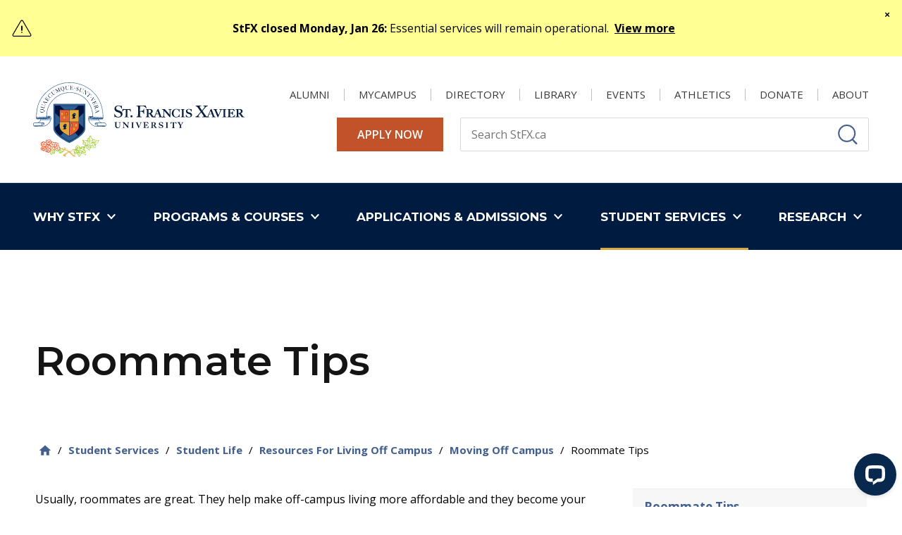

--- FILE ---
content_type: text/html; charset=UTF-8
request_url: https://stfxuniversity.com/student-services/student-life/resources-living-campus/moving-campus/roommate-tips
body_size: 41735
content:
<!DOCTYPE html>
<html lang="en" dir="ltr" prefix="og: https://ogp.me/ns#">
  <head>
    <meta charset="utf-8" />
<noscript><style>form.antibot * :not(.antibot-message) { display: none !important; }</style>
</noscript><meta name="description" content="Roommates help make off-campus living more affordable and they become your community. Ensure your roommate experience lives up to your expectations." />
<link rel="shortlink" href="https://stfxuniversity.com/node/8946" />
<link rel="canonical" href="https://stfxuniversity.com/student-services/student-life/resources-living-campus/moving-campus/roommate-tips" />
<meta name="rights" content="Copyright ©2026 St. Francis Xavier University. All rights reserved." />
<meta property="og:site_name" content="St. Francis Xavier University" />
<meta property="og:url" content="https://stfxuniversity.com/student-services/student-life/resources-living-campus/moving-campus/roommate-tips" />
<meta property="og:title" content="Roommate Tips" />
<meta property="og:description" content="Usually, roommates are great. They help make off-campus living more affordable and they become your community." />
<meta property="og:updated_time" content="2025-12-02T11:20:45-04:00" />
<meta property="article:published_time" content="2023-05-12T15:21:56-03:00" />
<meta property="article:modified_time" content="2025-12-02T11:20:45-04:00" />
<meta name="twitter:card" content="summary_large_image" />
<meta name="twitter:title" content="Roommate Tips" />
<meta name="twitter:description" content="Usually, roommates are great. They help make off-campus living more affordable and they become your community." />
<meta name="Generator" content="Drupal 10 (https://www.drupal.org)" />
<meta name="MobileOptimized" content="width" />
<meta name="HandheldFriendly" content="true" />
<meta name="viewport" content="width=device-width, initial-scale=1.0" />
<script type="application/ld+json">{
    "@context": "https://schema.org",
    "@graph": [
        {
            "@type": "WebPage",
            "@id": "https://stfxuniversity.com/student-services/student-life/resources-living-campus/moving-campus/roommate-tips",
            "description": "Usually, roommates are great. They help make off-campus living more affordable and they become your community.",
            "author": {
                "@type": "Organization",
                "@id": "https://stfxuniversity.com/",
                "name": "St. Francis Xavier University",
                "url": "https://stfxuniversity.com/",
                "logo": {
                    "@type": "ImageObject",
                    "representativeOfPage": "False",
                    "url": "https://stfxuniversity.com/themes/custom/de_theme/logo.svg"
                }
            }
        }
    ]
}</script>
<link rel="icon" href="/themes/custom/de_theme/favicon.ico" type="image/vnd.microsoft.icon" />
<script>window.a2a_config=window.a2a_config||{};a2a_config.callbacks=[];a2a_config.overlays=[];a2a_config.templates={};a2a_config.icon_color = "seashell,black";</script>

    <title>Roommate Tips | St. Francis Xavier University</title>

    <link rel="stylesheet" media="all" href="/sites/default/files/css/css_pP47aKLnhK2MEJFb8mPgy3cB1qqO0TI5M6NyCy6kIJw.css?delta=0&amp;language=en&amp;theme=de_theme&amp;include=[base64]" />
<link rel="stylesheet" media="all" href="/sites/default/files/css/css_CWnZii0ilel-tvC1LbEYp9NegwjIAffeNEWH-h7-1O8.css?delta=1&amp;language=en&amp;theme=de_theme&amp;include=[base64]" />
<link rel="stylesheet" media="all" href="https://fonts.googleapis.com/css?family=Nunito+Sans:400,400i,700,700i,900,900i&amp;display=swap" />
<link rel="stylesheet" media="all" href="/sites/default/files/css/css_7YGuPhQAjJ82rxDp2_kjo_r4JP6XwppitKvkM8IOTgw.css?delta=3&amp;language=en&amp;theme=de_theme&amp;include=[base64]" />

    <script type="application/json" data-drupal-selector="drupal-settings-json">{"path":{"baseUrl":"\/","pathPrefix":"","currentPath":"node\/8946","currentPathIsAdmin":false,"isFront":false,"currentLanguage":"en"},"pluralDelimiter":"\u0003","suppressDeprecationErrors":true,"ajaxPageState":{"libraries":"[base64]","theme":"de_theme","theme_token":null},"ajaxTrustedUrl":{"\/search":true},"gtag":{"tagId":"","consentMode":false,"otherIds":[],"events":[],"additionalConfigInfo":[]},"gtm":{"tagId":null,"settings":{"data_layer":"dataLayer","include_classes":false,"allowlist_classes":"google\nnonGooglePixels\nnonGoogleScripts\nnonGoogleIframes","blocklist_classes":"customScripts\ncustomPixels","include_environment":false,"environment_id":"","environment_token":""},"tagIds":["GTM-WC8924"]},"responsive_menu":{"position":"right","theme":"theme-dark","pagedim":"pagedim","modifyViewport":true,"use_bootstrap":false,"breakpoint":"all","drag":false},"facebook_pixel":{"facebook_id":"[base64]","events":[{"event":"ViewContent","data":"{\u0022content_name\u0022:\u0022Roommate Tips\u0022,\u0022content_type\u0022:\u0022page\u0022,\u0022content_ids\u0022:[\u00228946\u0022]}"}],"fb_disable_advanced":false,"eu_cookie_compliance":false,"donottrack":true},"stfx_map":{"basePath":"\/modules\/custom\/stfx_map"},"data":{"extlink":{"extTarget":false,"extTargetAppendNewWindowDisplay":true,"extTargetAppendNewWindowLabel":"(opens in a new window)","extTargetNoOverride":true,"extNofollow":true,"extTitleNoOverride":false,"extNoreferrer":true,"extFollowNoOverride":true,"extClass":"0","extLabel":"(link is external)","extImgClass":false,"extSubdomains":true,"extExclude":"","extInclude":"","extCssExclude":"","extCssInclude":"","extCssExplicit":"","extAlert":false,"extAlertText":"This link will take you to an external web site. We are not responsible for their content.","extHideIcons":false,"mailtoClass":"0","telClass":"","mailtoLabel":"(link sends email)","telLabel":"(link is a phone number)","extUseFontAwesome":false,"extIconPlacement":"append","extPreventOrphan":false,"extFaLinkClasses":"fa fa-external-link","extFaMailtoClasses":"fa fa-envelope-o","extAdditionalLinkClasses":"","extAdditionalMailtoClasses":"","extAdditionalTelClasses":"","extFaTelClasses":"fa fa-phone","allowedDomains":[],"extExcludeNoreferrer":""}},"livechat":{"licence_number":"2505521","livechat_mobile":"No","is_admin_page":false},"field_group":{"html_element":{"mode":"contact","context":"view","settings":{"classes":"","show_empty_fields":false,"id":"","element":"div","show_label":true,"label_element":"h2","label_element_classes":"","attributes":"","effect":"none","speed":"fast"}}},"better_exposed_filters":{"autosubmit_exclude_textfield":true},"search_api_autocomplete":{"search":{"delay":100,"auto_submit":true,"min_length":3}},"user":{"uid":0,"permissionsHash":"613cc83c042dd148829a03da08ebe8e46b44ff91baf231487b7176b1add957fb"}}</script>
<script src="/core/assets/vendor/modernizr/modernizr.min.js?v=3.11.7"></script>
<script src="/sites/default/files/js/js_p3rY_eqgjls73Yq8qnK1UGP1gfkhPjgYk59r6tomtts.js?scope=header&amp;delta=1&amp;language=en&amp;theme=de_theme&amp;include=[base64]"></script>
<script src="/modules/contrib/google_tag/js/gtag.js?t988es"></script>
<script src="/modules/contrib/google_tag/js/gtm.js?t988es"></script>


    <link rel="apple-touch-icon" sizes="180x180" href="/themes/custom/de_theme/src/img/favicons/apple-touch-icon.png">
    <link rel="icon" type="image/png" href="/themes/custom/de_theme/src/img/favicons/favicon-32x32.png" sizes="32x32">
    <link rel="icon" type="image/png" href="/themes/custom/de_theme/src/img/favicons/favicon-16x16.png" sizes="16x16">
    <link rel="manifest" href="/themes/custom/de_theme/src/img/favicons/site.webmanifest">
    <link rel="mask-icon" href="/themes/custom/de_theme/src/img/favicons/safari-pinned-tab.svg" color="#002a5c">
    <meta name="msapplication-TileColor" content="#c3002b">
    <meta name="theme-color" content="#ffffff">
    <meta name="google-site-verification" content="oGdTdLPrRGl874TEXTLPHYknytaFYWWmLecmltfJwiY">
  </head>
  <body class="no_sidebars path-node node--type-page">
    <a href="#main-content" class="visually-hidden focusable skip-link">
      Skip to main content
    </a>
    <noscript><img src="https://www.facebook.com/tr?id=[base64]&amp;ev=PageView&amp;noscript=1" alt="" height="1" width="1" /></noscript><noscript><iframe src="https://www.googletagmanager.com/ns.html?id=GTM-WC8924"
                  height="0" width="0" style="display:none;visibility:hidden"></iframe></noscript>

      <div class="dialog-off-canvas-main-canvas" data-off-canvas-main-canvas>
    



  <div class="region region--masthead-prefix clearfix" id="masthead-prefix">
    <div class="region__inner">
      <div class="views-element-container block block-views block-views-block--alerts-block-alerts" id="block-views-block-alerts-block-alerts">
  
    
      <div region="masthead_prefix"><div class="view view-alerts view-id-alerts view-display-id-block_alerts js-view-dom-id-c8b80c5db23b70d6b25af40cb9ccec7502ee375e58c8810cf2508e5e145da818">
  
    
      
      <div class="view-content">
          <div class="alert-49211 views-row">
<div class="site-alert">
  <div class="severity-Warning">
    <div class="inner-container">
      <div class="label">StFX closed Monday, Jan 26: </div>

      <div class="views-field views-field-body">
      Essential services will remain operational. 
      </div>

      <div class="view-more"><a href="/alerts/stfx-closed-monday-jan-26" hreflang="en">View more</a></div>
    </div>

    <a class="alert-close-button" data-identifier="49211" href="#">
      <span>Close</span>
    </a>
  </div>
</div>


</div>

    </div>
  
          </div>
</div>

  </div>

    </div>
  </div>


<header id="header">
  <div id="masthead" class="masthead">
    <div class="masthead__primary">
      <div class="masthead__primary-left">
          <div class="region region--masthead-primary__left clearfix" id="masthead-primary__left">
    <div class="region__inner">
      <div id="block-de-theme-branding" class="block block-system block-system-branding-block">
  
    
        <a href="/" title="St. Francis Xavier University logo — university in Nova Scotia" rel="home" class="site-logo">
      <img src="/themes/custom/de_theme/logo.svg" alt="St. Francis Xavier University Logo - university in Nova Scotia" class="logo logo--default" width="284" height="56" />
      <img src="/themes/custom/de_theme/src/img/print/logo--print.svg" alt="St. Francis Xavier University logo for print — university in Nova Scotia" class="logo logo--print" />
    </a>
        <div class="site-name">
      <a href="/" title="St. Francis Xavier University — university in Nova Scotia" rel="home">St. Francis Xavier University</a>
    </div>
    </div>

    </div>
  </div>

      </div>
      <div class="masthead__primary-right">
          <div class="region--masthead-primary__right-top__link region region--masthead-primary__right-top clearfix" id="masthead-primary__right-top">
    <div class="region__inner">
      <nav role="navigation" aria-labelledby="block-utility-menu" id="block-utility" class="block block-menu navigation menu--utility">
            
  <h2 class="visually-hidden" id="block-utility-menu">Utility</h2>
  

        
              <ul region="masthead_primary__right_top" class="menu menu-level--1">
              
            <li class="menu-item menu-item--collapsed menu-item--level-1">

        
        <a href="/alumni-affairs" data-drupal-link-system-path="group/411">          <span class="link-inner">Alumni</span>

                  </a>
              </li>
          
            <li class="menu-item menu-item--collapsed menu-item--level-1">

        
        <a href="/mycampus" data-drupal-link-system-path="mycampus">          <span class="link-inner">MyCampus</span>

                  </a>
              </li>
          
            <li class="menu-item menu-item--level-1">

        
        <a href="/directory" data-drupal-link-system-path="directory">          <span class="link-inner">Directory</span>

                  </a>
              </li>
          
            <li class="menu-item menu-item--level-1">

        
        <a href="/library" data-drupal-link-system-path="group/331">          <span class="link-inner">Library</span>

                  </a>
              </li>
          
            <li class="menu-item menu-item--level-1">

        
        <a href="/events" data-drupal-link-system-path="node/1756">          <span class="link-inner">Events</span>

                  </a>
              </li>
          
            <li class="menu-item menu-item--level-1">

        
        <a href="https://www.goxgo.ca/">          <span class="link-inner">Athletics</span>

                  </a>
              </li>
          
            <li class="menu-item menu-item--level-1">

        
        <a href="https://secureca.imodules.com/s/650/lg21/form.aspx?sid=650&amp;gid=1&amp;pgid=3075&amp;cid=6080">          <span class="link-inner">Donate</span>

                  </a>
              </li>
          
            <li class="menu-item menu-item--collapsed menu-item--level-1">

        
        <a href="/about" data-drupal-link-system-path="node/1716">          <span class="link-inner">About</span>

                  </a>
              </li>
        </ul>
  


  </nav>
<div id="block-config-pages-apply-now-link" class="block block-config-pages block-config-pages-block">
  
    
      <div region="masthead_primary__right_top" class="config_pages config_pages--type--home-page config_pages--view-mode--apply-now-link config_pages--home-page--apply-now-link">
  
            <div class="field field--name-field-apply-now-link field--type-link field--label-hidden field__item"><a href="/applications-admissions/admissions-information">Apply Now</a></div>
      

</div>

  </div>
<div class="views-exposed-form bef-exposed-form block block-views block-views-exposed-filter-block--search-page-1" data-bef-auto-submit="" data-bef-auto-submit-delay="500" data-bef-auto-submit-minimum-length="3" data-bef-auto-submit-full-form="" data-drupal-selector="views-exposed-form-search-page-1" id="block-search-header">
  
    
      <form region="masthead_primary__right_top" action="/search" method="get" id="search_box_masthead_primary__right_top" accept-charset="UTF-8">
  <div class="form--inline clearfix">
  
<div class="views-exposed-form__item js-form-item form-item js-form-type-search-api-autocomplete form-type-search-api-autocomplete js-form-item-text form-item-text">
      <label for="edit-text" class="form-item__label">Search</label>
            <input placeholder="Search StFX.ca" data-twig-suggestion="views-exposed-form-search-page-1" data-drupal-selector="edit-text" data-search-api-autocomplete-search="search" class="form-autocomplete form-text form-element form-element--type-text form-element--api-search-api-autocomplete" data-autocomplete-path="/search_api_autocomplete/search?display=page_1&amp;&amp;filter=text" type="text" id="edit-text" name="text" value="" size="30" maxlength="128" />

          </div>
<div data-twig-suggestion="views-exposed-form-search-page-1" data-drupal-selector="edit-actions" class="form-actions views-exposed-form__item views-exposed-form__item--actions js-form-wrapper form-wrapper" id="edit-actions"><input data-bef-auto-submit-click="" data-twig-suggestion="views-exposed-form-search-page-1" data-drupal-selector="edit-submit-search" type="submit" id="edit-submit-search" value="Apply" class="button js-form-submit form-submit" />
</div>

</div>

</form>

    <div class="mobile-modal-controls">
    <button class="search-toggle">Close Search</button>
  </div>
</div>

    </div>
  </div>

          <div class="region region--masthead-primary__right-bottom clearfix" id="masthead-primary__right-bottom">
    <div class="region__inner">
      <div id="block-searchtoggle" class="block block-de-search-toggle block-search-toggle-block">
  
    
      <button class="search-toggle" aria-pressed="false" aria-expanded="false">
  <svg class="icon--search" width="12px" height="12px" viewBox="0 0 12 12" fill="none" xmlns="http://www.w3.org/2000/svg">
  <title>Search Icon</title>
  <path fill-rule="evenodd" clip-rule="evenodd" d="M 5.772 11.118 C 2.712 11.118 0.231 8.638 0.231 5.577 C 0.231 2.516 2.712 0.036 5.772 0.036 C 8.833 0.036 11.314 2.516 11.314 5.577 C 11.314 7.016 10.765 8.326 9.866 9.312 L 11.631 11.139 C 11.818 11.333 11.813 11.64 11.62 11.827 C 11.426 12.014 11.118 12.009 10.931 11.816 L 9.15 9.971 C 8.214 10.691 7.044 11.118 5.772 11.118 Z M 1.519 5.577 C 1.519 7.926 3.424 9.83 5.772 9.83 C 8.122 9.83 10.026 7.926 10.026 5.577 C 10.026 3.228 8.122 1.324 5.772 1.324 C 3.424 1.324 1.519 3.228 1.519 5.577 Z" fill="#000000" />
</svg>
  <svg class="icon--close" width="12px" height="12px" viewBox="0 0 12 12" version="1.1" xmlns="http://www.w3.org/2000/svg" xmlns:xlink="http://www.w3.org/1999/xlink">
    <!-- Generator: Sketch 53.2 (72643) - https://sketchapp.com -->
    <title>Close Icon</title>
    <desc>Created with Sketch.</desc>
    <g stroke="none" stroke-width="1" fill="none" fill-rule="evenodd">
        <polygon class="icon" fill="#000000" fill-rule="nonzero" points="11.82 1.36 7.18 6 11.82 10.64 10.64 11.82 6 7.18 1.36 11.82 0.18 10.64 4.82 6 0.18 1.36 1.36 0.18 6 4.82 10.64 0.18"></polygon>
    </g>
</svg>  <span class="sr-only">Toggle Search</span>
</button>

  </div>
<div id="block-responsivemenumobileicon" class="responsive-menu-toggle-wrapper responsive-menu-toggle block block-responsive-menu block-responsive-menu-toggle">
  
    
      <button id="toggle-icon" class="toggle responsive-menu-toggle-icon hamburger hamburger--squeeze" title="Menu" href="#off-canvas" aria-controls="off-canvas" aria-expanded="false">
    <span class="hamburger-box">
      <span class="hamburger-inner"></span>
    </span>
  <span class="label">Menu</span>
</button>

  </div>

    </div>
  </div>

      </div>
    </div>
  </div>
    <div class="region region--masthead-secondary clearfix" id="masthead-secondary">
    <div class="region__inner">
      


<nav role="navigation" aria-labelledby="block-de-theme-main-menu-menu" id="block-de-theme-main-menu" class="block block-menu navigation menu--main block--menu--main de-simple-menu">
            
      <h2 class="visually-hidden" id="block-de-theme-main-menu-menu">Main navigation</h2>
    

        
              <ul region="masthead_secondary" class="menu menu-level--1">
              
            <li class="menu-item menu-item--expanded menu-item--level-1">

        
        <span>          <span class="link-inner">Why StFX</span>

                      <svg class="icon--chevron-down" width="10px" height="7px" viewBox="0 0 10 7" version="1.1" xmlns="http://www.w3.org/2000/svg" xmlns:xlink="http://www.w3.org/1999/xlink">
    <!-- Generator: Sketch 53.2 (72643) - https://sketchapp.com -->
    <title>Chevron Down</title>
    <g stroke="none" stroke-width="1" fill="none" fill-rule="evenodd">
        <polygon class="icon" fill="#FFFFFF" fill-rule="nonzero" points="1.18 0.52 5 4.36 8.82 0.52 10 1.7 5 6.7 0 1.7"></polygon>
    </g>
</svg>
                  </span>
                                <ul class="menu sub-nav menu-level--2">
              
            <li class="menu-item menu-item--level-2">

        
        <a href="/why-stfx/stfx-advantage" data-drupal-link-system-path="node/1651">          <span class="link-inner">The StFX Advantage</span>

                  </a>
              </li>
          
            <li class="menu-item menu-item--level-2">

        
        <a href="/why-stfx/canadas-most-beautiful-campus" data-drupal-link-system-path="node/1626">          <span class="link-inner">Canada&#039;s Most Beautiful Campus</span>

                  </a>
              </li>
          
            <li class="menu-item menu-item--level-2">

        
        <a href="/why-stfx/our-global-community" data-drupal-link-system-path="node/1656">          <span class="link-inner">Our Global Community</span>

                  </a>
              </li>
          
            <li class="menu-item menu-item--level-2">

        
        <a href="/why-stfx/beyond-classroom" data-drupal-link-system-path="node/1661">          <span class="link-inner">Beyond the Classroom</span>

                  </a>
              </li>
          
            <li class="menu-item menu-item--level-2">

        
        <a href="/why-stfx/centres-excellence" data-drupal-link-system-path="node/4311">          <span class="link-inner">Centres of Excellence</span>

                  </a>
              </li>
          
            <li class="menu-item menu-item--level-2">

        
        <a href="/why-stfx/supporting-your-health-academic-success" data-drupal-link-system-path="node/1681">          <span class="link-inner">Supporting your Health and Academic Success</span>

                  </a>
              </li>
          
            <li class="menu-item menu-item--level-2">

        
        <a href="/why-stfx/our-xaverian-story" data-drupal-link-system-path="node/28936">          <span class="link-inner">Our Xaverian Story</span>

                  </a>
              </li>
          
            <li class="menu-item menu-item--level-2">

        
        <a href="/why-stfx/antigonish-nalikitquniejk" data-drupal-link-system-path="node/1676">          <span class="link-inner">Antigonish | Nalikitquniejk</span>

                  </a>
              </li>
          
            <li class="menu-item menu-item--level-2">

        
        <a href="/why-stfx/legendary-x-ring" data-drupal-link-system-path="node/5131">          <span class="link-inner">The Legendary X-Ring </span>

                  </a>
              </li>
        </ul>
  
              </li>
          
            <li class="menu-item menu-item--expanded menu-item--level-1">

        
        <span>          <span class="link-inner">Programs &amp; Courses</span>

                      <svg class="icon--chevron-down" width="10px" height="7px" viewBox="0 0 10 7" version="1.1" xmlns="http://www.w3.org/2000/svg" xmlns:xlink="http://www.w3.org/1999/xlink">
    <!-- Generator: Sketch 53.2 (72643) - https://sketchapp.com -->
    <title>Chevron Down</title>
    <g stroke="none" stroke-width="1" fill="none" fill-rule="evenodd">
        <polygon class="icon" fill="#FFFFFF" fill-rule="nonzero" points="1.18 0.52 5 4.36 8.82 0.52 10 1.7 5 6.7 0 1.7"></polygon>
    </g>
</svg>
                  </span>
                                <ul class="menu sub-nav menu-level--2">
              
            <li class="menu-item menu-item--level-2">

        
        <a href="/programs-courses/programs" data-drupal-link-system-path="node/4021">          <span class="link-inner">Program Search</span>

                  </a>
              </li>
          
            <li class="menu-item menu-item--collapsed menu-item--level-2">

        
        <a href="/programs-courses/arts" data-drupal-link-system-path="node/4031">          <span class="link-inner">Arts</span>

                  </a>
              </li>
          
            <li class="menu-item menu-item--collapsed menu-item--level-2">

        
        <a href="/business" data-drupal-link-system-path="group/626">          <span class="link-inner">Business</span>

                  </a>
              </li>
          
            <li class="menu-item menu-item--collapsed menu-item--level-2">

        
        <a href="/programs-courses/education" data-drupal-link-system-path="node/4056">          <span class="link-inner">Education</span>

                  </a>
              </li>
          
            <li class="menu-item menu-item--collapsed menu-item--level-2">

        
        <a href="/programs-courses/science" data-drupal-link-system-path="node/4041">          <span class="link-inner">Science</span>

                  </a>
              </li>
          
            <li class="menu-item menu-item--collapsed menu-item--level-2">

        
        <a href="/programs-courses/graduate-studies" data-drupal-link-system-path="group/686">          <span class="link-inner">Graduate Studies</span>

                  </a>
              </li>
          
            <li class="menu-item menu-item--collapsed menu-item--level-2">

        
        <a href="/programs-courses/post-baccalaureate-diploma" data-drupal-link-system-path="node/32131">          <span class="link-inner">Post-Baccalaureate Diploma</span>

                  </a>
              </li>
          
            <li class="menu-item menu-item--collapsed menu-item--level-2">

        
        <a href="/programs-courses/co-operative-education" data-drupal-link-system-path="group/681">          <span class="link-inner">Co-operative Education</span>

                  </a>
              </li>
          
            <li class="menu-item menu-item--collapsed menu-item--level-2">

        
        <a href="/programs-courses/stfx-online" data-drupal-link-system-path="group/656">          <span class="link-inner">Online Learning &amp; Professional Studies</span>

                  </a>
              </li>
          
            <li class="menu-item menu-item--collapsed menu-item--level-2">

        
        <a href="/programs-courses/service-learning" data-drupal-link-system-path="group/306">          <span class="link-inner">Service Learning</span>

                  </a>
              </li>
        </ul>
  
              </li>
          
            <li class="menu-item menu-item--expanded menu-item--level-1">

        
        <span>          <span class="link-inner">Applications &amp; Admissions</span>

                      <svg class="icon--chevron-down" width="10px" height="7px" viewBox="0 0 10 7" version="1.1" xmlns="http://www.w3.org/2000/svg" xmlns:xlink="http://www.w3.org/1999/xlink">
    <!-- Generator: Sketch 53.2 (72643) - https://sketchapp.com -->
    <title>Chevron Down</title>
    <g stroke="none" stroke-width="1" fill="none" fill-rule="evenodd">
        <polygon class="icon" fill="#FFFFFF" fill-rule="nonzero" points="1.18 0.52 5 4.36 8.82 0.52 10 1.7 5 6.7 0 1.7"></polygon>
    </g>
</svg>
                  </span>
                                <ul class="menu sub-nav menu-level--2">
              
            <li class="menu-item menu-item--collapsed menu-item--level-2">

        
        <a href="/applications-admissions/admissions-information" data-drupal-link-system-path="group/416">          <span class="link-inner">Admissions Information</span>

                  </a>
              </li>
          
            <li class="menu-item menu-item--collapsed menu-item--level-2">

        
        <a href="/applications-admissions/financial-support" data-drupal-link-system-path="node/4296">          <span class="link-inner">Financial Support</span>

                  </a>
              </li>
          
            <li class="menu-item menu-item--collapsed menu-item--level-2">

        
        <a href="/applications-admissions/registrars-office" data-drupal-link-system-path="group/251">          <span class="link-inner">Registrar&#039;s Office</span>

                  </a>
              </li>
          
            <li class="menu-item menu-item--level-2">

        
        <a href="/talk-to-us" title="Talk to a Recruiter" data-drupal-link-system-path="node/5156">          <span class="link-inner">Talk to a Recruiter</span>

                  </a>
              </li>
          
            <li class="menu-item menu-item--level-2">

        
        <a href="/tour-campus" title="Take a campus tour" data-drupal-link-system-path="node/5226">          <span class="link-inner">Tour Campus</span>

                  </a>
              </li>
        </ul>
  
              </li>
          
            <li class="menu-item menu-item--expanded menu-item--active-trail menu-item--level-1">

        
        <span>          <span class="link-inner">Student Services</span>

                      <svg class="icon--chevron-down" width="10px" height="7px" viewBox="0 0 10 7" version="1.1" xmlns="http://www.w3.org/2000/svg" xmlns:xlink="http://www.w3.org/1999/xlink">
    <!-- Generator: Sketch 53.2 (72643) - https://sketchapp.com -->
    <title>Chevron Down</title>
    <g stroke="none" stroke-width="1" fill="none" fill-rule="evenodd">
        <polygon class="icon" fill="#FFFFFF" fill-rule="nonzero" points="1.18 0.52 5 4.36 8.82 0.52 10 1.7 5 6.7 0 1.7"></polygon>
    </g>
</svg>
                  </span>
                                <ul class="menu sub-nav menu-level--2">
              
            <li class="menu-item menu-item--collapsed menu-item--level-2">

        
        <a href="/student-services/academic-services" data-drupal-link-system-path="node/32571">          <span class="link-inner">Academic Services</span>

                  </a>
              </li>
          
            <li class="menu-item menu-item--collapsed menu-item--level-2">

        
        <a href="/student-services/support-services" data-drupal-link-system-path="node/32581">          <span class="link-inner">Support Services</span>

                  </a>
              </li>
          
            <li class="menu-item menu-item--collapsed menu-item--active-trail menu-item--level-2">

        
        <a href="/student-services/student-life" data-drupal-link-system-path="node/32576">          <span class="link-inner">Student Life</span>

                  </a>
              </li>
          
            <li class="menu-item menu-item--collapsed menu-item--level-2">

        
        <a href="/student-services/university-housing" data-drupal-link-system-path="group/266">          <span class="link-inner">University Housing</span>

                  </a>
              </li>
          
            <li class="menu-item menu-item--collapsed menu-item--level-2">

        
        <a href="/student-services/international" data-drupal-link-system-path="group/336">          <span class="link-inner">International</span>

                  </a>
              </li>
          
            <li class="menu-item menu-item--collapsed menu-item--level-2">

        
        <a href="/student-services/recreation-active-living" data-drupal-link-system-path="group/806">          <span class="link-inner">Recreation and Active Living</span>

                  </a>
              </li>
        </ul>
  
              </li>
          
            <li class="menu-item menu-item--expanded menu-item--level-1">

        
        <span>          <span class="link-inner">Research</span>

                      <svg class="icon--chevron-down" width="10px" height="7px" viewBox="0 0 10 7" version="1.1" xmlns="http://www.w3.org/2000/svg" xmlns:xlink="http://www.w3.org/1999/xlink">
    <!-- Generator: Sketch 53.2 (72643) - https://sketchapp.com -->
    <title>Chevron Down</title>
    <g stroke="none" stroke-width="1" fill="none" fill-rule="evenodd">
        <polygon class="icon" fill="#FFFFFF" fill-rule="nonzero" points="1.18 0.52 5 4.36 8.82 0.52 10 1.7 5 6.7 0 1.7"></polygon>
    </g>
</svg>
                  </span>
                                <ul class="menu sub-nav menu-level--2">
              
            <li class="menu-item menu-item--collapsed menu-item--level-2">

        
        <a href="/research" data-drupal-link-system-path="group/696">          <span class="link-inner">About Research at StFX</span>

                  </a>
              </li>
          
            <li class="menu-item menu-item--collapsed menu-item--level-2">

        
        <a href="/research/research-chairs" data-drupal-link-system-path="node/28581">          <span class="link-inner">Research Chairs</span>

                  </a>
              </li>
          
            <li class="menu-item menu-item--collapsed menu-item--level-2">

        
        <a href="/research/research-institutes-centres-networks" data-drupal-link-system-path="node/26476">          <span class="link-inner">Research Institutes, Centres &amp; Networks</span>

                  </a>
              </li>
          
            <li class="menu-item menu-item--level-2">

        
        <a href="/research/romeo-researcher-portal" data-drupal-link-system-path="node/26491">          <span class="link-inner">ROMEO Researcher Portal</span>

                  </a>
              </li>
          
            <li class="menu-item menu-item--level-2">

        
        <a href="/research/faculty-research" data-drupal-link-system-path="node/26441">          <span class="link-inner">Faculty Research</span>

                  </a>
              </li>
          
            <li class="menu-item menu-item--level-2">

        
        <a href="/research/student-research" data-drupal-link-system-path="node/26521">          <span class="link-inner">Student Research</span>

                  </a>
              </li>
          
            <li class="menu-item menu-item--level-2">

        
        <a href="/research/strategic-plan-research-creative-works-2019-2025" data-drupal-link-system-path="node/26426">          <span class="link-inner">Strategic Plan for Research &amp; Creative Works</span>

                  </a>
              </li>
          
            <li class="menu-item menu-item--collapsed menu-item--level-2">

        
        <a href="/research/research-ethics-board" data-drupal-link-system-path="group/691">          <span class="link-inner">Research Ethics Board</span>

                  </a>
              </li>
        </ul>
  
              </li>
        </ul>
  


  </nav>

    </div>
  </div>

</header>

<div class="section-content">
  
  

  <div class="container">
    <div class="row">

      
      <main id="main" class="main-content col-12    col-lg-12">
        <span id="main-content" tabindex="-1"></span>        <div class="layout-content">
              <div class="region region--content clearfix" id="content">
    <div class="region__inner">
      <div data-drupal-messages-fallback class="hidden"></div>
<div id="block-de-theme-content" class="block block-system block-system-main-block">
  
    
      


<article class="node node--type-page node--view-mode-full">

  
    

  
  <div class="node__content">
      <div class="layout layout--onecol">
        <div  class="layout__region layout__region--content">
      <div class="block block-ctools block-entity-view--node">
  
    
      


<article class="no-banner node node--type-page node--view-mode-banner">
  <div id="block-de-theme-page-title" class="contextual-region block block-core block-page-title-block">
    <h1 class="page-title"><span class="field field--name-title field--type-string field--label-hidden">Roommate Tips</span>
</h1>
  </div>
</article>

  </div>

    </div>
  </div>
  <div class="layout layout--onecol">
        <div  class="layout__region layout__region--content">
      <div class="block block-system block-system-breadcrumb-block">
  
    
      
  <nav class="breadcrumb" aria-label="Breadcrumb">
    <ol>
          <li>
                  <a href="/">
            <svg class="icon--home" width="18px" height="15px" viewBox="0 0 18 15" version="1.1" xmlns="http://www.w3.org/2000/svg" xmlns:xlink="http://www.w3.org/1999/xlink">
    <!-- Generator: Sketch 53.2 (72643) - https://sketchapp.com -->
    <title>Home Icon</title>
    <desc>Created with Sketch.</desc>
    <g stroke="none" stroke-width="1" fill="none" fill-rule="evenodd">
        <polygon class="icon" fill="#000000" fill-rule="nonzero" points="7.32 14.68 3.18 14.68 3.18 8 0.68 8 9 0.5 17.32 8 14.82 8 14.82 14.68 10.68 14.68 10.68 9.68 7.32 9.68"></polygon>
    </g>
</svg>            <span class="text">Home</span>
          </a>
          <span class="breadcrumb-separator">/</span>
              </li>
          <li>
                              <a href="/student-life-support/student-services-department">Student Services</a>
            <span class="breadcrumb-separator">/</span>
                        </li>
          <li>
                              <a href="/student-services/student-life">Student Life</a>
            <span class="breadcrumb-separator">/</span>
                        </li>
          <li>
                              <a href="/student-services/student-life/resources-living-campus">Resources For Living Off Campus</a>
            <span class="breadcrumb-separator">/</span>
                        </li>
          <li>
                              <a href="/student-services/student-life/resources-living-campus/moving-campus">Moving Off Campus</a>
            <span class="breadcrumb-separator">/</span>
                        </li>
          <li>
                                            <p>Roommate Tips</p>
                                    </li>
        </ol>
  </nav>

  </div>
<div data-drupal-messages-fallback class="hidden"></div>

    </div>
  </div>
  <div class="layout layout--twocol-section layout--twocol-section--67-33">

          <div  class="layout__region layout__region--first">
        <div class="in-multicolumn block block-layout-builder block-field-block--node--page--body">
  
    
      
            <div class="clearfix text-formatted field field--name-body field--type-text-with-summary field--label-hidden field__item"><p>Usually, roommates are great. They help make off-campus living more affordable and they become your community. Ensure your roommate experience lives up to your expectations by following these simple tips.&nbsp;</p><h2>Who you live with is your choice</h2><p paraeid="{36d2505b-67d7-4670-a3d6-f5775e3b2fc4}{165}" paraid="1602584706">Ultimately, you choose who you live with. If you're interviewing for roommates, be sure to have a clear list of priorities, requirements, and deal breakers. Be upfront at the very beginning about quirks and expectations. If you're thinking about becoming a roommate, you should do the same. And take an honest look at the conditions of the apartment or house you'd be living in. If it's messy now, it'll probably be that way while you're there.&nbsp;</p><h2 paraeid="{36d2505b-67d7-4670-a3d6-f5775e3b2fc4}{171}" paraid="2064672143">Talk regularly</h2><p paraeid="{36d2505b-67d7-4670-a3d6-f5775e3b2fc4}{179}" paraid="1373650252">Communication is critical and should be a priority. If you have a few roommates, plan a time every month to get together and discuss issues and ideas. Remember that you might see things differently from others. Ask questions to find compromises. What is your idea of neat and clean? What annoys you? What are your study habits? Then come up with solutions that will respect all your answers.&nbsp;</p><h2 paraeid="{36d2505b-67d7-4670-a3d6-f5775e3b2fc4}{185}" paraid="580672233">Make rules &amp; assign responsibilities</h2><p paraeid="{36d2505b-67d7-4670-a3d6-f5775e3b2fc4}{193}" paraid="1666740061">Will you have quiet hours? Who is going to take out the garbage? How will you divide groceries? Will there be a cleaning schedule? What's private and off limits? What's for sharing? Talk about these issues and agree on the best way to ensure everyone is happy and willing to help out.&nbsp;</p><h2 paraeid="{36d2505b-67d7-4670-a3d6-f5775e3b2fc4}{203}" paraid="2016549768">Keep finances separate</h2><p paraeid="{36d2505b-67d7-4670-a3d6-f5775e3b2fc4}{211}" paraid="203805856">It's better to sign individual leases than to assume responsibility for others. If you don't have that option, at least be sure everyone's name is on the lease. Rent payments should be secured with pre-dated cheques for the duration of the lease. If you're paying the landlord, plan to cash your roommates’ cheques at least a week before your rent cheque will be withdrawn.&nbsp;</p><h2>Things to consider when choosing a roommate</h2><h3>1. Cleanliness&nbsp;</h3><p paraeid="{36d2505b-67d7-4670-a3d6-f5775e3b2fc4}{237}" paraid="1939464624">Most roommate conflicts occur because of differences in expectations around cleanliness and frequency of when chores and cleaning should be done. Know what your expectations are and have the discussion before you agree to live with someone about their expectations and comfort levels are. If you haven’t lived with people other than your family, how your space was kept in the home you grew up in is a good first clue.&nbsp;</p><h3 paraeid="{36d2505b-67d7-4670-a3d6-f5775e3b2fc4}{247}" paraid="1949872829">2. Noise&nbsp;&nbsp;</h3><p paraeid="{36d2505b-67d7-4670-a3d6-f5775e3b2fc4}{255}" paraid="200343049">This is another source of conflict. Do you need total quiet, play music 24 hours a day or something in between? Talk about it to see if you’ll be happy and productive with your roommates.&nbsp;</p><h3 paraeid="{2ecc8c11-e033-4fc9-b4c7-58c6ba3a7052}{10}" paraid="118115669">3. Visitors&nbsp;</h3><p paraeid="{2ecc8c11-e033-4fc9-b4c7-58c6ba3a7052}{16}" paraid="1425842614">What are your expectations about you and your roommates having friends over? How often? Extended stays? Overnights?&nbsp;</p><h3 paraeid="{2ecc8c11-e033-4fc9-b4c7-58c6ba3a7052}{22}" paraid="1311167439">4. How are you dividing living costs?</h3><p paraeid="{2ecc8c11-e033-4fc9-b4c7-58c6ba3a7052}{28}" paraid="1228175635">Some roommates choose to share the cost and use of everyday items – food, kitchen items, furniture, cleaning products, clothing, toiletries, toilet paper, spices, etc. Others prefer to keep their expenses and items separate. Have a discussion, make some rules, and stick to them.&nbsp;</p><h3 paraeid="{2ecc8c11-e033-4fc9-b4c7-58c6ba3a7052}{62}" paraid="935685514">5. Lifestyle&nbsp;</h3><p paraeid="{2ecc8c11-e033-4fc9-b4c7-58c6ba3a7052}{68}" paraid="1086328190">Do you like to party? Do you like to cook and share food? Do you prefer to get takeout? Do you smoke? Are you a rule follower? Do certain things make you anxious? What are your expectations around privacy? What are you expecting from the relationship (new BFF, just someone to pay half the rent? a cleaner? your personal chef?)&nbsp;</p><h2>Preventing conflict</h2><p>Want to prevent getting a bad roommate? Read this study on roommates and the effect conflict can have on your studies and well-being:&nbsp;</p><p><a href="https://stevebrownapts.com/2022/07/02/research-shows-25-students-experience-college-roommate-problems/">How to Handle 9 Typical Roommate Problems</a>.</p><h3 paraeid="{2ecc8c11-e033-4fc9-b4c7-58c6ba3a7052}{118}" paraid="816188994">1. Create a roommate agreement</h3><p paraeid="{2ecc8c11-e033-4fc9-b4c7-58c6ba3a7052}{128}" paraid="608778201">Have you considered a roommate agreement? Here is an example, but there are others online: <a href="https://templatelab.com/roommate-agreement/">Roommate Agreement</a>.</p><h3 paraeid="{2ecc8c11-e033-4fc9-b4c7-58c6ba3a7052}{148}" paraid="1326669946">2. Create a chore schedule</h3><p paraeid="{2ecc8c11-e033-4fc9-b4c7-58c6ba3a7052}{158}" paraid="1169770032">Another item to consider is a chore schedule.  First you’ll need to list all the possible household chores. Here’s a sample – <a href="https://www.care.com/c/ultimate-household-chore-list">Household Chore List</a>. &nbsp;</p><p paraeid="{2ecc8c11-e033-4fc9-b4c7-58c6ba3a7052}{194}" paraid="1875281699">Next, you’ll need to divide up the list. Here’s a great article to reference – <a href="https://www.zumper.com/blog/roommate-chore-chart/" rel="noreferrer noopener" target="_blank">Roommate Chore Chart</a>, with more examples online.&nbsp;</p><h2>Dealing with conflict</h2><h3 paraeid="{2ecc8c11-e033-4fc9-b4c7-58c6ba3a7052}{239}" paraid="59925109">1. Be a good communicator</h3><p paraeid="{2ecc8c11-e033-4fc9-b4c7-58c6ba3a7052}{251}" paraid="1762324433">Having good communication is essential for resolving conflict with roommates. Here are a few tips:&nbsp;</p><ul><li paraeid="{20920240-d7fc-4003-a0c9-dc426879ba55}{2}" paraid="1671367073">Learn your conflict resolution style. </li><li paraeid="{20920240-d7fc-4003-a0c9-dc426879ba55}{11}" paraid="1732330527">Talk in person. Avoid using text. Definitely don’t post anything on social media about it. </li><li paraeid="{20920240-d7fc-4003-a0c9-dc426879ba55}{24}" paraid="1306477289">Use “I” statements instead of blaming “you” statements. </li><li paraeid="{20920240-d7fc-4003-a0c9-dc426879ba55}{37}" paraid="152486613">Learn what being a good listener means and practice listening. Seek to understand their perspective. </li><li paraeid="{20920240-d7fc-4003-a0c9-dc426879ba55}{46}" paraid="1228743992">Stay calm, be kind, assume they have good intentions. </li><li paraeid="{20920240-d7fc-4003-a0c9-dc426879ba55}{55}" paraid="1237951972">Don’t swear, name call or have an emotional outburst. </li><li paraeid="{20920240-d7fc-4003-a0c9-dc426879ba55}{68}" paraid="1475215304">Get support if you need it beforehand. </li><li paraeid="{20920240-d7fc-4003-a0c9-dc426879ba55}{77}" paraid="1618641237">Try not to address issues when angry. </li><li paraeid="{20920240-d7fc-4003-a0c9-dc426879ba55}{86}" paraid="1455457888">Don’t involve others who are not part of the issue. (Landlords will not get involved in roommate conflicts.)&nbsp;</li></ul><h3 paraeid="{20920240-d7fc-4003-a0c9-dc426879ba55}{101}" paraid="418945036">2. Revisit the roommate agreement</h3><p paraeid="{20920240-d7fc-4003-a0c9-dc426879ba55}{109}" paraid="958611230">Treat it as a living document that may need revising and changing as the year goes on. Strive to have a win-win situation. You have agreed to live together and you both (or all) want to be happy, so start there and see if you can meet in the middle.&nbsp;</p><h3 paraeid="{20920240-d7fc-4003-a0c9-dc426879ba55}{129}" paraid="1666716308">3. Know when to call it quits</h3><p paraeid="{20920240-d7fc-4003-a0c9-dc426879ba55}{139}" paraid="1360850496">You might reach a point where your differences are too big to overcome. Sometimes, the healthiest thing is to go your separate ways. A roommate “breakup” doesn’t have to be a bad thing – see <a href="https://flatmates.com.au/info/how-to-break-up-with-your-flatmate-and-still-be-friends">these tips</a>&nbsp;on how to do it right.&nbsp;</p><p>4. If you have been threatened, have been assaulted, or fear someone you are living with, <a href="/student-services/support-services/visible-at-x/get-help/supports-resources" data-entity-substitution="canonical" data-entity-type="node" data-entity-uuid="36014b56-754d-4f08-bdce-499ce37b1631" title="Supports and Resources ">get immediate help</a>.&nbsp;&nbsp;</p><h3 paraeid="{20920240-d7fc-4003-a0c9-dc426879ba55}{183}" paraid="1161160771">5. Consider finding a mediator</h3><p paraeid="{20920240-d7fc-4003-a0c9-dc426879ba55}{193}" paraid="2020260780">Conflicts can be resolved much easier if there is a mediator involved. Check on supports available through StFX such as:&nbsp;</p><ul><li paraeid="{20920240-d7fc-4003-a0c9-dc426879ba55}{199}" paraid="833529179"><a href="/student-services/study-abroad" data-entity-substitution="canonical" data-entity-type="node" data-entity-uuid="a5ee13dc-2fc1-41d4-8e4e-156141275ad0" title="The Office of Internationalization">The Office of Internationalization</a> </li><li paraeid="{20920240-d7fc-4003-a0c9-dc426879ba55}{212}" paraid="336219873"><a href="/student-life-support/health-counselling-centre">Health and Counselling Centre</a></li><li paraeid="{20920240-d7fc-4003-a0c9-dc426879ba55}{223}" paraid="1786828740"><a href="/kiknu-indigenous-student-centre" data-entity-substitution="canonical" data-entity-type="node" data-entity-uuid="7653ba1f-2239-4045-b06a-d0b7d140780e" title="Kiknu Indigenous Student Centre">Indigenous Student Advisor</a>&nbsp; </li><li paraeid="{20920240-d7fc-4003-a0c9-dc426879ba55}{234}" paraid="1809999289"><a href="/student-services/support-services/human-rights-equity/diversity-engagement-centre/black-student-advising" data-entity-substitution="canonical" data-entity-type="node" data-entity-uuid="e4e80a64-f6b9-41fa-a247-fbc90470e853" title="Black Student Advising">Black Student Advisor</a> </li><li paraeid="{20920240-d7fc-4003-a0c9-dc426879ba55}{245}" paraid="1463599514"><a href="/student-services/support-services/human-rights-equity/diversity-engagement-centre/gender-sexual-diversity-advising" data-entity-substitution="canonical" data-entity-type="node" data-entity-uuid="613db533-24cf-49c8-8720-644c3c35aeaa" title="Gender &amp; Sexual Diversity Advising">Gender and Sexual Diversity Student Advisor</a>&nbsp;&nbsp;</li></ul></div>
      

  </div>

      </div>
    
          <div  class="layout__region layout__region--second">
        
  

<nav role="navigation" aria-labelledby="sidebar-menu-main-menu" class="in-multicolumn de-simple-sidebar-menu block block-menu navigation menu--main block--menu--main de-simple-menu" id="sidebar-menu-main">
            
      <h2 class="visually-hidden" id="sidebar-menu-main-menu">Main navigation</h2>
    

        
              <ul class="menu menu-level--1">
              
            <li class="menu-item menu-item--active-trail menu-item--level-1">

        
        <a href="/student-services/student-life/resources-living-campus/moving-campus/roommate-tips" data-drupal-link-system-path="node/8946" class="is-active" aria-current="page">          <span class="link-inner">Roommate Tips</span>

                  </a>
              </li>
          
            <li class="menu-item menu-item--level-1">

        
        <a href="/student-services/student-life/resources-living-campus/moving-campus/you-sign" data-drupal-link-system-path="node/8951">          <span class="link-inner">Before You Sign</span>

                  </a>
              </li>
          
            <li class="menu-item menu-item--level-1">

        
        <a href="/student-services/student-life/resources-living-campus/moving-campus/how-be-good-tenant" data-drupal-link-system-path="node/8956">          <span class="link-inner">How to Be a Good Tenant</span>

                  </a>
              </li>
          
            <li class="menu-item menu-item--level-1">

        
        <a href="/student-services/student-life/resources-living-campus/moving-campus/moving-resources" data-drupal-link-system-path="node/8961">          <span class="link-inner">Moving Resources</span>

                  </a>
              </li>
          
            <li class="menu-item menu-item--level-1">

        
        <a href="/student-services/student-life/resources-living-campus/moving-campus/garbage-101" data-drupal-link-system-path="node/8966">          <span class="link-inner">Garbage 101 </span>

                  </a>
              </li>
          
            <li class="menu-item menu-item--level-1">

        
        <a href="/student-services/student-life/resources-living-campus/moving-campus/moving-campus-checklist" data-drupal-link-system-path="node/8971">          <span class="link-inner">Moving Off Campus Checklist</span>

                  </a>
              </li>
        </ul>
  


  </nav>
<div class="in-multicolumn block block-stfx-group block-stfx-group-department-contact">
  
    
      <div class="group group--contact group--department">

  <div>
    
<div >
  <h2>Contact</h2>
    
            <div class="field field--name-label field--type-string field--label-hidden field__item">Student Services</div>
      

            <div class="field field--name-field-phone field--type-telephone field--label-hidden field__item"><a href="tel:%28902%29867-3934">(902) 867-3934</a></div>
      

<div class="field field--group--field-email field--name-field-email field--type-email field--label-hidden">
    
        <div class="field__item">
                              <span data-mail-to="fghqragyvsr/ng/fgsk/qbg/pn" data-replace-inner="@email">@email</span>
          </div>
  
  </div>

            <div class="field field--name-field-address field--type-address field--label-hidden field__item"><p class="address" translate="no"><span class="address-line1">Bloomfield Centre </span><br>
<span class="address-line2">5555 Union Place</span><br>
<span class="locality">Antigonish</span> <span class="administrative-area">NS</span> <span class="postal-code">B2G 2W5</span><br>
<span class="country">Canada</span></p></div>
      

  </div>
  </div>

</div>

  </div>

      </div>
    
  </div>

  </div>

</article>

  </div>

    </div>
  </div>

        </div>
      </main>

      
    </div>
  </div>

  
</div>

  <div class="region region--footer-prefix clearfix" id="footer-prefix">
    <div class="region__inner">
      <div id="block-lanewv2" class="block block-block-content block-block-content--8abec572-501b-464f-b82d-54a67eb5e046">
  
    
      
            <div class="clearfix text-formatted field field--name-body field--type-text-with-summary field--label-hidden field__item"><style>
  @media (max-width: 767px) {
    .land-acknowledgement-image {
      float: none !important;
      display: block;
      margin: 0 10px 20px 0; /* nudge left a bit */
      max-width: 90% !important;
      height: auto;
    }
  }
</style><div style="background-color:#363636;color:white;overflow:hidden;padding:25px;"><p><img class="land-acknowledgement-image" style="float:left;margin-right:25px;max-width:240px;" src="/sites/default/files/images/Lnu1.png" alt="The L'nu symbol. L’nu is a Mi'kmaw word meaning 'human being' or 'the people.'"></p><p>StFX espi-kina’matno’kuom etek Mi’kma’ki, wejkwa’taqanik Mi’kmaq maqamikewmuew mna’q iknmuetu’tik. Nalikitquniejk na Mi’kmawey wisun wjit Antigonish teluek Aklasie’w-iktuk, ‘place where branches are torn off.’</p><p>StFX is located in Mi’kma’ki, the unceded ancestral territory of the Mi'kmaw people. The Mi'kmaw name for Antigonish is Nalikitquniejk, meaning ‘place where branches are torn off.’</p><p><a class="btn btn-primary" href="https://novascotia.ca/treaty-education/treaty_education_brochure.html" target="_blank" rel="noopener">Learn More&nbsp;</a></p></div></div>
      

  </div>
<div id="block-config-pages-home-page-alumni" class="block block-config-pages block-config-pages-block">
  
    
      <div region="footer_prefix" class="config_pages config_pages--type--home-page config_pages--view-mode--alumni config_pages--home-page--alumni">
  <div class="image-container"
       style="background-image: url('/sites/default/files/images/stfx-x-ring-nova-scotia-university.png')">
  </div>
  
<div  class="content-container">
    
            <div class="field field--name-field-alumni-headline field--type-string field--label-hidden field__item">Join our community of esteemed alumni</div>
      

            <div class="field field--name-field-alumni-text field--type-string-long field--label-hidden field__item">Across the globe, StFX graduates are recognized by the enduring symbol of the X-Ring and the uniquely Xaverian spirit of social justice and community mindedness.</div>
      

      <div class="field field--name-field-alumni-links field--type-link field--label-hidden field__items">
              <div class="field__item"><a href="https://www.stfx.ca/applications-admissions/admissions-information">Apply</a></div>
              <div class="field__item"><a href="/talk-to-us">Talk to Us</a></div>
              <div class="field__item"><a href="/alumni-affairs">Alumni</a></div>
          </div>
  

  </div>
</div>

  </div>

    </div>
  </div>


  <footer id="footer" class="footer">
      <div class="region region--footer-first clearfix" id="footer-first">
    <div class="region__inner">
      <nav role="navigation" aria-labelledby="block-quicklinks-menu" id="block-quicklinks" class="block block-menu navigation menu--quicklinks">
      
  <h2 id="block-quicklinks-menu">QuickLinks</h2>
  

        
              <ul region="footer_first" class="menu menu-level--1">
              
            <li class="menu-item menu-item--level-1">

        
        <a href="/people-culture" data-drupal-link-system-path="group/351">          <span class="link-inner">Careers@StFX</span>
        </a>
              </li>
          
            <li class="menu-item menu-item--level-1">

        
        <a href="https://portal.office.com/">          <span class="link-inner">Microsoft 365</span>
        </a>
              </li>
          
            <li class="menu-item menu-item--level-1">

        
        <a href="https://moodle.stfx.ca/">          <span class="link-inner">Moodle</span>
        </a>
              </li>
          
            <li class="menu-item menu-item--level-1">

        
        <a href="/mycampus" data-drupal-link-system-path="mycampus">          <span class="link-inner">MyCampus</span>
        </a>
              </li>
          
            <li class="menu-item menu-item--level-1">

        
        <a href="https://portal.stfx.ca/remote/login?lang=en">          <span class="link-inner">MyData</span>
        </a>
              </li>
          
            <li class="menu-item menu-item--level-1">

        
        <a href="/banner" data-drupal-link-system-path="node/47091">          <span class="link-inner">Banner </span>
        </a>
              </li>
        </ul>
  


  </nav>
<nav role="navigation" aria-labelledby="block-socialmedia-menu" id="block-socialmedia" class="block block-menu navigation menu--social-media">
      
  <h2 id="block-socialmedia-menu">Connect</h2>
  

        
              <ul region="footer_first" class="menu menu-level--1">
              
            <li class="menu-item menu-item--level-1">

        
        <a href="https://www.facebook.com/stfxuniversity" target="_blank" class="facebook">          <span class="link-inner">Facebook</span>
        </a>
              </li>
          
            <li class="menu-item menu-item--level-1">

        
        <a href="https://twitter.com/stfxuniversity" target="_blank" class="twitter">          <span class="link-inner">Twitter</span>
        </a>
              </li>
          
            <li class="menu-item menu-item--level-1">

        
        <a href="https://www.youtube.com/user/stfxbox" target="_blank" class="youtube">          <span class="link-inner">YouTube</span>
        </a>
              </li>
          
            <li class="menu-item menu-item--level-1">

        
        <a href="https://www.instagram.com/stfxuniversity/" target="_blank" class="instagram">          <span class="link-inner">Instagram</span>
        </a>
              </li>
        </ul>
  


  </nav>



<nav role="navigation" aria-labelledby="block-de-theme-footer-menu" id="block-de-theme-footer" class="block block-menu navigation menu--footer">
            
      <h2 class="visually-hidden" id="block-de-theme-footer-menu">Footer menu</h2>
    

        
              <ul region="footer_first" class="menu menu-level--1">
              
            <li class="menu-item menu-item--level-1">

        
        <a href="/talk-to-us" class="talk-to-us" data-drupal-link-system-path="node/5156">          <span class="link-inner">Talk to Us</span>
        </a>
              </li>
          
            <li class="menu-item menu-item--level-1">

        
        <a href="/tour-campus" class="tour-campus" data-drupal-link-system-path="node/5226">          <span class="link-inner">Tour Campus</span>
        </a>
              </li>
          
            <li class="menu-item menu-item--level-1">

        
        <a href="/applications-admissions/admissions-information" class="apply-now" data-drupal-link-system-path="group/416">          <span class="link-inner">Apply Now</span>
        </a>
              </li>
        </ul>
  


  </nav>

    </div>
  </div>

      <div class="region region--footer-second clearfix" id="footer-second">
    <div class="region__inner">
      <nav role="navigation" aria-labelledby="block-legal-menu" id="block-legal" class="block block-menu navigation menu--legal">
            
  <h2 class="visually-hidden" id="block-legal-menu">Legal</h2>
  

        
              <ul region="footer_second" class="menu menu-level--1">
              
            <li class="menu-item menu-item--level-1">

        
        <a href="/about" data-drupal-link-system-path="node/1716">          <span class="link-inner">About STFX</span>
        </a>
              </li>
          
            <li class="menu-item menu-item--level-1">

        
        <a href="/contact-us" data-drupal-link-system-path="node/22246">          <span class="link-inner">Contact Us</span>
        </a>
              </li>
          
            <li class="menu-item menu-item--level-1">

        
        <a href="mailto:cmackenz@stfx.ca?body=StFX Media Contact is : Cindy MacKenzie, Manager of Media Relations:902-867-2401 Cell:902-872-0612">          <span class="link-inner">Media</span>
        </a>
              </li>
          
            <li class="menu-item menu-item--collapsed menu-item--level-1">

        
        <a href="/privacy" target="_self" data-drupal-link-system-path="node/26421">          <span class="link-inner">Privacy</span>
        </a>
              </li>
        </ul>
  


  </nav>

    </div>
  </div>

  </footer>


  </div>

    <div class="off-canvas-wrapper"><div id="off-canvas">
              <ul>
                    <li class="menu-item--_75f02eb-bf46-470b-8127-15451082d9af menu-name--main">
        <span>Why StFX</span>
                                <ul>
                    <li class="menu-item--_2d98782-af06-4ed0-8317-ad6ee4b4de2b menu-name--main">
        <a href="/why-stfx/stfx-advantage" data-drupal-link-system-path="node/1651">The StFX Advantage</a>
              </li>
                <li class="menu-item--_2ce9465-0ff2-4fb8-8acf-0916f274e26e menu-name--main">
        <a href="/why-stfx/canadas-most-beautiful-campus" data-drupal-link-system-path="node/1626">Canada&#039;s Most Beautiful Campus</a>
              </li>
                <li class="menu-item--_9bb38d3-b890-485b-b2cf-b9ae4bc0c8dd menu-name--main">
        <a href="/why-stfx/our-global-community" data-drupal-link-system-path="node/1656">Our Global Community</a>
              </li>
                <li class="menu-item--_fa33c36-1967-48c5-a4ac-15cc2388a27e menu-name--main">
        <a href="/why-stfx/beyond-classroom" data-drupal-link-system-path="node/1661">Beyond the Classroom</a>
              </li>
                <li class="menu-item--f8258c39-b1f1-461f-872e-a79d7dc7fd29 menu-name--main">
        <a href="/why-stfx/centres-excellence" data-drupal-link-system-path="node/4311">Centres of Excellence</a>
              </li>
                <li class="menu-item--_da22c7a-a129-4a62-8d59-1f1207a14928 menu-name--main">
        <a href="/why-stfx/supporting-your-health-academic-success" data-drupal-link-system-path="node/1681">Supporting your Health and Academic Success</a>
              </li>
                <li class="menu-item--e5cab760-6ca8-41b9-9ab7-4978e44dabc2 menu-name--main">
        <a href="/why-stfx/our-xaverian-story" data-drupal-link-system-path="node/28936">Our Xaverian Story</a>
              </li>
                <li class="menu-item--_d45b289-631d-4951-b356-8dfda72fa33d menu-name--main">
        <a href="/why-stfx/antigonish-nalikitquniejk" data-drupal-link-system-path="node/1676">Antigonish | Nalikitquniejk</a>
              </li>
                <li class="menu-item--_ed23721-88a0-450d-8506-634bd7be46b2 menu-name--main">
        <a href="/why-stfx/legendary-x-ring" data-drupal-link-system-path="node/5131">The Legendary X-Ring </a>
              </li>
        </ul>
  
              </li>
                <li class="menu-item--c2c2da43-2bb6-4587-9d79-15213d2b964e menu-name--main">
        <span>Programs &amp; Courses</span>
                                <ul>
                    <li class="menu-item--a188d9b2-a3d5-47f4-9e7f-457acc0f6eb7 menu-name--main">
        <a href="/programs-courses/programs" data-drupal-link-system-path="node/4021">Program Search</a>
              </li>
                <li class="menu-item--dfd2f4de-6a03-41a4-b39f-4281d25c3cfe menu-name--main">
        <a href="/programs-courses/arts" data-drupal-link-system-path="node/4031">Arts</a>
                                <ul>
                    <li class="menu-item--_2e0936d-a160-4373-86ae-ac5f365108df menu-name--main">
        <a href="/programs-courses/programs/anthropology" title="Anthropology" data-drupal-link-system-path="node/4591">Anthropology</a>
              </li>
                <li class="menu-item--a79013cd-5346-4ea7-be6f-19175c453a19 menu-name--main">
        <a href="/programs-courses/programs/applied-forensic-psychology" title="Applied Forensic Psychology" data-drupal-link-system-path="node/4641">Applied Forensic Psychology</a>
              </li>
                <li class="menu-item--a19ae246-b85b-40ca-bcc6-b1c53faa6b05 menu-name--main">
        <a href="/programs-courses/programs/aquatic-resources" title="Aquatic Resources" data-drupal-link-system-path="node/8561">Aquatic Resources</a>
              </li>
                <li class="menu-item--fe00cc73-d5b7-4b0c-81f8-f1feb1c15752 menu-name--main">
        <a href="/programs-courses/programs/art" title="Art" data-drupal-link-system-path="node/4686">Art</a>
              </li>
                <li class="menu-item--_a71c6d9-06e4-4f97-8541-8a54431cd75d menu-name--main">
        <a href="/programs-courses/programs/catholic-studies" title="Catholic Studies" data-drupal-link-system-path="node/17001">Catholic Studies</a>
              </li>
                <li class="menu-item--a70db196-d8e0-4439-8a8f-029211367de0 menu-name--main">
        <a href="/programs-courses/programs/celtic-studies" data-drupal-link-system-path="node/8496">Celtic Studies</a>
              </li>
                <li class="menu-item--b0f4b2f7-7fba-4c58-86b5-eacbac9c0bb5 menu-name--main">
        <a href="/programs-courses/programs/classical-studies" title="Classical Studies" data-drupal-link-system-path="node/4631">Classical Studies</a>
              </li>
                <li class="menu-item--dde8814c-bb50-4b5a-ba2f-16df108551e5 menu-name--main">
        <a href="/programs-courses/programs/development-studies" title="Development Studies" data-drupal-link-system-path="node/4816">Development Studies</a>
              </li>
                <li class="menu-item--bdcb8f23-b5de-4d78-8472-d1f0ad5893e3 menu-name--main">
        <a href="/programs-courses/programs/economics" data-drupal-link-system-path="node/4766">Economics</a>
              </li>
                <li class="menu-item--c206f4a8-d4a9-4ee4-b0e9-3965892449f2 menu-name--main">
        <a href="/programs-courses/programs/english" title="English" data-drupal-link-system-path="node/4756">English</a>
              </li>
                <li class="menu-item--fa8dff02-33e5-457d-8c52-ec2bdddd84f7 menu-name--main">
        <a href="/programs-courses/programs/health" data-drupal-link-system-path="node/4706">Health</a>
              </li>
                <li class="menu-item--f34b749c-39d0-4c68-9715-e9461b53ad1e menu-name--main">
        <a href="/programs-courses/programs/history" title="History" data-drupal-link-system-path="node/4761">History</a>
              </li>
                <li class="menu-item--aee71a00-c114-4764-9e25-19dc69e1470f menu-name--main">
        <a href="/programs-courses/programs/humanities-colloquium" title="Humanities Colloquium" data-drupal-link-system-path="node/4696">Humanities Colloquium</a>
              </li>
                <li class="menu-item--_bf75730-4b78-4dd0-a68a-70ec50dba7b3 menu-name--main">
        <a href="/programs-courses/programs/modern-languages" title="Modern Languages" data-drupal-link-system-path="node/4831">Modern Languages</a>
              </li>
                <li class="menu-item--e894947d-0adf-49b6-bd5f-0c7bd896c806 menu-name--main">
        <a href="/programs-courses/programs/music" title="Music" data-drupal-link-system-path="node/4806">Music</a>
              </li>
                <li class="menu-item--b11709ec-a3c9-403b-8766-826cc305cd33 menu-name--main">
        <a href="/programs-courses/programs/philosophy" data-drupal-link-system-path="node/4781">Philosophy</a>
              </li>
                <li class="menu-item--_d956050-2737-4c7c-ac72-ca2f311cc93a menu-name--main">
        <a href="/programs-courses/programs/political-science" title="Political Science" data-drupal-link-system-path="node/4841">Political Science</a>
              </li>
                <li class="menu-item--_4b247ef-f370-4d91-a865-d96730674361 menu-name--main">
        <a href="/programs-courses/programs/psychology" title="Psychology" data-drupal-link-system-path="node/4266">Psychology</a>
              </li>
                <li class="menu-item--_4309f3e-90df-4b02-afcf-52964c2a0abb menu-name--main">
        <a href="/programs-courses/programs/public-policy-governance" title="Public Policy and Governance" data-drupal-link-system-path="node/4711">Public Policy and Governance</a>
              </li>
                <li class="menu-item--_3bd32bd-6948-436d-bb67-a45634e8549c menu-name--main">
        <a href="/programs-courses/programs/religious-studies" data-drupal-link-system-path="node/17476">Religious Studies</a>
              </li>
                <li class="menu-item--_21bd799-0b1b-4d04-bf41-68120ee9dd66 menu-name--main">
        <a href="/programs-courses/programs/social-justice-colloquium" title="Social Justice Colloquium" data-drupal-link-system-path="node/4846">Social Justice Colloquium</a>
              </li>
                <li class="menu-item--c74f61a9-788c-431b-9246-7a8c33be6ff5 menu-name--main">
        <a href="/programs-courses/programs/sociology" title="Sociology" data-drupal-link-system-path="node/4836">Sociology</a>
              </li>
                <li class="menu-item--b29f1295-49bf-4a36-b8d7-8624e3ad0898 menu-name--main">
        <a href="/programs-courses/programs/womens-gender-studies" title="Women&#039;s and Gender Studies" data-drupal-link-system-path="node/4801">Women&#039;s and Gender Studies</a>
              </li>
        </ul>
  
              </li>
                <li class="menu-item--af0879ec-2877-416f-9fd9-03f8000e907b menu-name--main">
        <a href="/business" data-drupal-link-system-path="group/626">Business</a>
                                <ul>
                    <li class="menu-item--_aa80ba1-3f1b-4976-bbb8-a63728790295 menu-name--main">
        <a href="/programs-courses/programs/accounting" data-drupal-link-system-path="node/4606">Accounting</a>
              </li>
                <li class="menu-item--_09ac16b-3f4c-42de-8259-9e00a6ea0931 menu-name--main">
        <a href="/programs-courses/programs/enterprise-systems" data-drupal-link-system-path="node/4736">Enterprise Systems</a>
              </li>
                <li class="menu-item--_12f97c5-caa2-481d-bf73-6bed186eb902 menu-name--main">
        <a href="/programs-courses/programs/entrepreneurship-human-nutrition" data-drupal-link-system-path="node/4671">Entrepreneurship and Human Nutrition</a>
              </li>
                <li class="menu-item--_bc66523-1849-49b6-aa5e-17fa4496ad79 menu-name--main">
        <a href="/programs-courses/programs/entrepreneurship" data-drupal-link-system-path="node/4666">Entrepreneurship</a>
              </li>
                <li class="menu-item--dd1518bd-c6eb-4b17-9cd4-ea5f3b6a1191 menu-name--main">
        <a href="/programs-courses/programs/finance" data-drupal-link-system-path="node/4681">Finance</a>
              </li>
                <li class="menu-item--_d762229-c62c-4b70-8cf2-436975a3d395 menu-name--main">
        <a href="/programs-courses/programs/international-business" data-drupal-link-system-path="node/4731">International Business</a>
              </li>
                <li class="menu-item--ffe5d827-81cc-4cea-a52e-cb2d3ef4c551 menu-name--main">
        <a href="/programs-courses/programs/management-leadership" data-drupal-link-system-path="node/4741">Management &amp; Leadership</a>
              </li>
                <li class="menu-item--_224ec70-fb3e-4420-86cf-fd6776fa758e menu-name--main">
        <a href="/programs-courses/programs/marketing" data-drupal-link-system-path="node/4751">Marketing</a>
              </li>
        </ul>
  
              </li>
                <li class="menu-item--_95fc3dc-1903-4cf1-9564-4f725f8ab0cc menu-name--main">
        <a href="/programs-courses/education" data-drupal-link-system-path="node/4056">Education</a>
                                <ul>
                    <li class="menu-item--_19e1c84-bd99-45e0-9774-f31c764b13e7 menu-name--main">
        <a href="/programs-courses/programs/bachelor-education" title="Bachelor of Education" data-drupal-link-system-path="node/4676">Bachelor of Education</a>
              </li>
                <li class="menu-item--f0a4183f-66d4-4498-8fa8-adc90f350725 menu-name--main">
        <a href="/programs-courses/programs/master-adult-education" title="Master of Adult Education Program" data-drupal-link-system-path="node/8711">Master of Adult Education Program</a>
              </li>
                <li class="menu-item--_8314ddf-0d8d-48be-bba2-2a8eee637e50 menu-name--main">
        <a href="/programs-courses/programs/master-education" title="Master of Education" data-drupal-link-system-path="node/4771">Master of Education</a>
              </li>
                <li class="menu-item--ba2d06e6-789c-42b6-bd7f-12621010c2b7 menu-name--main">
        <a href="/programs-courses/programs/phd-educational-studies" title="Ph.D. in Education" data-drupal-link-system-path="node/4811">Ph.D. in Education</a>
              </li>
        </ul>
  
              </li>
                <li class="menu-item--f71b556a-8043-4db0-9cd1-13f69d9e0e65 menu-name--main">
        <a href="/programs-courses/science" data-drupal-link-system-path="node/4041">Science</a>
                                <ul>
                    <li class="menu-item--eda75b06-7ae0-49c4-8771-cd22a6762508 menu-name--main">
        <a href="/programs-courses/programs/biology" data-drupal-link-system-path="node/4646">Biology</a>
              </li>
                <li class="menu-item--a08a0f9a-ee62-4578-bd0d-cbae3b7b6cf9 menu-name--main">
        <a href="/programs-courses/programs/chemistry" title="Chemistry" data-drupal-link-system-path="node/4726">Chemistry</a>
              </li>
                <li class="menu-item--_69c5834-ea40-4d40-9561-3c85672ff41d menu-name--main">
        <a href="/programs-courses/programs/computer-science" title="Computer Science" data-drupal-link-system-path="node/4151">Computer Science</a>
              </li>
                <li class="menu-item--d3771ae9-775b-45d6-928b-0334352db45f menu-name--main">
        <a href="/programs-courses/programs/earth-environmental-sciences" title="Earth and Environmental Sciences" data-drupal-link-system-path="node/19021">Earth and Environmental Sciences</a>
              </li>
                <li class="menu-item--ec44a615-87e1-487b-9d6c-e0ea97868505 menu-name--main">
        <a href="/programs-courses/programs/engineering" data-drupal-link-system-path="node/4821">Engineering</a>
              </li>
                <li class="menu-item--d0e5755e-2b38-49dd-ad2c-a477b1a6d099 menu-name--main">
        <a href="/programs-courses/programs/human-kinetics" title="Human Kinetics" data-drupal-link-system-path="node/4716">Human Kinetics</a>
              </li>
                <li class="menu-item--bfb97ab5-7298-490e-8bd4-3d792ca6ced5 menu-name--main">
        <a href="/programs-courses/programs/human-nutrition" title="Human Nutrition" data-drupal-link-system-path="node/4381">Human Nutrition</a>
              </li>
                <li class="menu-item--_2599495-4e34-4cb2-831b-6792c0eba557 menu-name--main">
        <a href="/programs-courses/programs/math-statistics" data-drupal-link-system-path="node/18976">Math &amp; Statistics</a>
              </li>
                <li class="menu-item--_cffa15b-f8c0-4e1a-ad88-5e5a3abf6613 menu-name--main">
        <a href="/programs-courses/programs/nursing" title="Nursing" data-drupal-link-system-path="node/4791">Nursing</a>
              </li>
                <li class="menu-item--_d150fc8-334d-4603-9a2a-fd221e6ecf8f menu-name--main">
        <a href="/programs-courses/programs/physics" title="Physics" data-drupal-link-system-path="node/1881">Physics</a>
              </li>
                <li class="menu-item--d1200d0e-6b55-49c3-9407-188fe1f44fac menu-name--main">
        <a href="/programs-courses/programs/artificial-intelligence" title="Post-Baccalaureate Diploma in Artificial Intelligence" data-drupal-link-system-path="node/4851">Post-Baccalaureate Diploma in Artificial Intelligence</a>
              </li>
        </ul>
  
              </li>
                <li class="menu-item--_f4b4261-6923-4718-b421-89d54730b1c9 menu-name--main">
        <a href="/programs-courses/graduate-studies" data-drupal-link-system-path="group/686">Graduate Studies</a>
                                <ul>
                    <li class="menu-item--fb7fb725-115a-41c6-ab37-af7fb7893b10 menu-name--main">
        <a href="/programs-courses/graduate-studies/graduate-programs" data-drupal-link-system-path="node/31936">Graduate Programs</a>
                                <ul>
                    <li class="menu-item--_6da3ba7-abca-4680-81fd-0f46667e3a3b menu-name--main">
        <a href="/programs-courses/programs/master-applied-computer-science" data-drupal-link-system-path="node/31466">Master of Applied Computer Science (Course-based)</a>
              </li>
                <li class="menu-item--_60b6f6f-6e71-4446-99bd-d610fde6ea04 menu-name--main">
        <a href="/programs-courses/programs/master-science-biology" data-drupal-link-system-path="node/31161">Master of Science in Biology</a>
              </li>
                <li class="menu-item--e9a36fe9-1ed8-46c4-9ed9-96952ac29b1e menu-name--main">
        <a href="/programs-courses/programs/master-science-chemistry" data-drupal-link-system-path="node/31526">Master of Science in Chemistry</a>
              </li>
                <li class="menu-item--_61ff45a-7a13-4a44-aa75-eacbb3b65cc7 menu-name--main">
        <a href="/programs-courses/programs/master-science-computer-science" data-drupal-link-system-path="node/31521">Master of Science in Computer Science</a>
              </li>
                <li class="menu-item--_c098189-2b03-4631-92bb-3d4559ec048f menu-name--main">
        <a href="/programs-courses/programs/master-science-earth-environmental-sciences" data-drupal-link-system-path="node/31531">Master of Science in Earth &amp; Environmental Sciences</a>
              </li>
                <li class="menu-item--fc298c31-a637-46e2-b410-bfb0395d471e menu-name--main">
        <a href="/programs-courses/programs/master-education" data-drupal-link-system-path="node/4771">Master of Education</a>
              </li>
                <li class="menu-item--_a0d6506-70d7-41ba-a4f8-6a8dcf89a254 menu-name--main">
        <a href="/programs-courses/programs/master-adult-education" data-drupal-link-system-path="node/8711">Master of Adult Education</a>
              </li>
                <li class="menu-item--d2ecc8f1-616d-4a77-bfd9-51b1add01c74 menu-name--main">
        <a href="/programs-courses/programs/phd-educational-studies" data-drupal-link-system-path="node/4811">PhD in Educational Studies</a>
              </li>
        </ul>
  
              </li>
                <li class="menu-item--a9d99aaa-567f-4eff-97ea-ff8c4db81287 menu-name--main">
        <a href="/programs-courses/graduate-studies/student-resources" data-drupal-link-system-path="node/9231">Student Resources</a>
                                <ul>
                    <li class="menu-item--c7014e3b-f3ad-4d92-928d-ff90c91014a7 menu-name--main">
        <a href="/research/graduate-studies/policies-procedures" data-drupal-link-system-path="node/9251">Policies &amp; Procedures</a>
              </li>
                <li class="menu-item--d0decaf3-f5ab-45f4-9558-4b4457695f3d menu-name--main">
        <a href="/research/graduate-studies/research-thesis" data-drupal-link-system-path="node/9256">Research &amp; Thesis</a>
              </li>
        </ul>
  
              </li>
                <li class="menu-item--_47dabbc-7a89-4dc7-a17b-1795fc100b01 menu-name--main">
        <a href="https://www.stfx.ca/sites/default/files/documents/Guide_Graduate_Studies_April25%20%20-%20updated.pdf">Guide to Graduate Studies</a>
              </li>
                <li class="menu-item--d276b257-9bfa-465e-9dce-c51593b73751 menu-name--main">
        <a href="/programs-courses/graduate-studies/visiting-graduate-students" data-drupal-link-system-path="node/21216">Visiting Graduate Students</a>
              </li>
        </ul>
  
              </li>
                <li class="menu-item--fec99f20-0fe7-4727-b9ec-4999ca4d83bb menu-name--main">
        <a href="/programs-courses/post-baccalaureate-diploma" data-drupal-link-system-path="node/32131">Post-Baccalaureate Diploma</a>
                                <ul>
                    <li class="menu-item--_aa9bba1-91b2-406b-b1f6-361fab305657 menu-name--main">
        <a href="/programs-courses/programs/artificial-intelligence" data-drupal-link-system-path="node/4851">Artificial Intelligence</a>
              </li>
                <li class="menu-item--_6bddfe6-5004-4765-9118-2c5313f7ffae menu-name--main">
        <a href="/programs-courses/programs/post-baccalaureate-diploma-business-studies" data-drupal-link-system-path="node/28761">Business Studies</a>
              </li>
                <li class="menu-item--_13b6b7f-c945-4522-b113-d2d465b60a01 menu-name--main">
        <a href="/programs-courses/programs/post-baccalaureate-diploma-digital-marketing" data-drupal-link-system-path="node/28746">Digital Marketing</a>
              </li>
                <li class="menu-item--d10e58fa-b62d-43a5-8a81-666bb8efd3b7 menu-name--main">
        <a href="/programs-courses/programs/post-baccalaureate-diploma-enterprise-it-management" data-drupal-link-system-path="node/26276">Enterprise IT Management</a>
              </li>
        </ul>
  
              </li>
                <li class="menu-item--_d5cf738-ac70-4195-94e1-e382b69f0c5a menu-name--main">
        <a href="/programs-courses/co-operative-education" data-drupal-link-system-path="group/681">Co-operative Education</a>
                                <ul>
                    <li class="menu-item--_6e119cf-9ae8-4f3d-9104-1d63eab44521 menu-name--main">
        <a href="/programs-courses/co-operative-education/undergraduate-co-op-program" data-drupal-link-system-path="node/18776">Undergraduate Co-op Program</a>
                                <ul>
                    <li class="menu-item--fa947c57-451c-443d-ba2c-cc0052daf352 menu-name--main">
        <a href="/programs-courses/co-operative-education/undergraduate-co-op-program/student-testimonials" data-drupal-link-system-path="node/18791">Student Testimonials</a>
              </li>
        </ul>
  
              </li>
                <li class="menu-item--_fb3d3d8-fa93-4cc6-8bae-fd1fa5998df6 menu-name--main">
        <a href="/programs-courses/co-operative-education/masters-applied-computer-science-co-op" data-drupal-link-system-path="node/18866">Masters of Applied Computer Science Co-op</a>
                                <ul>
                    <li class="menu-item--_91ec0db-f4e1-414a-a7c6-052f0f5b9d47 menu-name--main">
        <a href="/programs-courses/co-operative-education/masters-applied-computer-science-co-op/masters" data-drupal-link-system-path="node/18891">Masters of Applied Computer Science Co-op FAQ</a>
              </li>
        </ul>
  
              </li>
                <li class="menu-item--_4b9fc1b-458f-4e24-aef6-a178cf3c53b2 menu-name--main">
        <a href="/programs-courses/co-operative-education/post-baccalaureate-diploma-co-op" data-drupal-link-system-path="node/18931">Post-Baccalaureate Diploma Co-op</a>
                                <ul>
                    <li class="menu-item--_9d82085-1133-4db6-8c65-28a45ee45657 menu-name--main">
        <a href="/programs-courses/co-operative-education/post-baccalaureate-diploma-co-op/post-baccalaureate" data-drupal-link-system-path="node/18936">Post-Baccalaureate Diploma Co-op Frequently Asked Questions</a>
              </li>
        </ul>
  
              </li>
                <li class="menu-item--cad0264d-6bc1-45f7-b7f9-2620300ff4e1 menu-name--main">
        <a href="https://www.stfx.ca/programs-courses/co-operative-education/students">Co-op Students</a>
              </li>
                <li class="menu-item--_e360220-72e3-4a34-8b77-87d91bda9f71 menu-name--main">
        <a href="/programs-courses/co-operative-education/employers" data-drupal-link-system-path="node/18961">Employers</a>
                                <ul>
                    <li class="menu-item--_2d6c040-388f-430f-a214-68cbccb1e58c menu-name--main">
        <a href="/programs-courses/co-operative-education/employers/hiring-process" data-drupal-link-system-path="node/19031">Hiring Process</a>
              </li>
                <li class="menu-item--d354affb-9ad9-4197-95f1-8e8434619e76 menu-name--main">
        <a href="/programs-courses/co-operative-education/employers/campus-engagement" data-drupal-link-system-path="node/19186">Campus Engagement</a>
              </li>
        </ul>
  
              </li>
                <li class="menu-item--a1e3db56-81e9-4f3c-b7b1-8fa64adad438 menu-name--main">
        <a href="/programs-courses/co-operative-education/co-op-education-awards" data-drupal-link-system-path="node/19206">Co-op Education Awards</a>
              </li>
                <li class="menu-item--b2d7cae0-67a4-4701-bc71-643064356e3e menu-name--main">
        <a href="/programs-courses/co-operative-education/student-career-centre" data-drupal-link-system-path="node/19236">Student Career Services</a>
              </li>
        </ul>
  
              </li>
                <li class="menu-item--_1dd5390-f467-4bdc-8674-d444db59da03 menu-name--main">
        <a href="/programs-courses/stfx-online" data-drupal-link-system-path="group/656">Online Learning &amp; Professional Studies</a>
                                <ul>
                    <li class="menu-item--_fcfd088-aaba-45f9-8384-78278beef274 menu-name--main">
        <a href="/programs-courses/stfx-online/online-undergraduate-courses" data-drupal-link-system-path="node/17631">Online Undergraduate Courses</a>
              </li>
                <li class="menu-item--_d0372e5-52dd-4d45-a9dc-69d5993837ef menu-name--main">
        <a href="https://drive.google.com/file/d/1PyNFH_oOmuxQtN2hc7oxZXAcQaHOnOAJ/view">Refund Rules</a>
              </li>
                <li class="menu-item--d87d2a5a-b15f-44b9-a062-769593cd9cab menu-name--main">
        <a href="/programs-courses/stfx-online/online-nursing-programs" data-drupal-link-system-path="node/8856">Online Nursing Programs</a>
                                <ul>
                    <li class="menu-item--_33d1cf1-a9aa-4a2d-a634-0d5497c4e558 menu-name--main">
        <a href="/programs-courses/stfx-online/online-nursing-programs/lpn-bscn-program" data-drupal-link-system-path="node/8866">LPN-BScN Program</a>
              </li>
                <li class="menu-item--b83ebb7f-ffc3-4dbb-b2f8-4c2ef380b366 menu-name--main">
        <a href="/programs-courses/stfx-online/online-nursing-programs/internationally-educated-nurses-ien" data-drupal-link-system-path="node/9031">Internationally Educated Nurses (IEN)</a>
              </li>
                <li class="menu-item--_65f8c46-750b-4fb6-8daa-da389f7f94ef menu-name--main">
        <a href="/programs-courses/stfx-online/online-nursing-programs/stand-alone-courses" data-drupal-link-system-path="node/9106">Stand Alone Courses</a>
              </li>
                <li class="menu-item--_d09402f-33a7-4395-ba00-fa952a6779ff menu-name--main">
        <a href="/programs-courses/stfx-online/online-nursing-programs/health-related-links" data-drupal-link-system-path="node/16996">Health Related Links</a>
              </li>
        </ul>
  
              </li>
                <li class="menu-item--_a3e6ce7-7c63-4507-9bf1-264c7040d4b4 menu-name--main">
        <a href="/programs-courses/stfx-online/certificate-elementary-mathematics-education" data-drupal-link-system-path="node/39521">Certificate in Elementary Mathematics Education</a>
              </li>
                <li class="menu-item--_291a4a4-f90a-4d99-a443-32e152cb15fb menu-name--main">
        <a href="/programs-courses/stfx-online/certificate-outdoor-education" data-drupal-link-system-path="node/18346">Certificate in Outdoor Education</a>
              </li>
                <li class="menu-item--_ba2f196-36cc-4e9f-957c-51e4fe9453b4 menu-name--main">
        <a href="/programs-courses/stfx-online/computer-requirements" data-drupal-link-system-path="node/9166">Computer Requirements</a>
              </li>
                <li class="menu-item--d09b58ab-de49-44a7-9ba6-23eafe385ff7 menu-name--main">
        <a href="/programs-courses/stfx-online/program-contact-information" data-drupal-link-system-path="node/18341">Program Contact Information</a>
              </li>
                <li class="menu-item--dd65b78e-645f-4648-9c08-f7822c0226ae menu-name--main">
        <a href="/programs-courses/stfx-online/stfx-online-calendars" data-drupal-link-system-path="node/18056">StFX Online Calendars</a>
              </li>
                <li class="menu-item--b3b731b0-feac-4949-b85f-ae32031f9a5d menu-name--main">
        <a href="/programs-courses/stfx-online/student-support" data-drupal-link-system-path="node/31516">Student Support</a>
              </li>
        </ul>
  
              </li>
                <li class="menu-item--e3db37b4-ce25-4369-82c6-b4e2397a4dcf menu-name--main">
        <a href="/programs-courses/service-learning" data-drupal-link-system-path="group/306">Service Learning</a>
                                <ul>
                    <li class="menu-item--_be28a5d-dfad-4773-aba9-c3d865c5028d menu-name--main">
        <a href="/programs-courses/service-learning/about-us" data-drupal-link-system-path="node/4886">About Us</a>
              </li>
                <li class="menu-item--f0b5af01-780a-4da8-816f-b559c6fa5eb1 menu-name--main">
        <a href="/programs-courses/service-learning/course-based-service-learning" data-drupal-link-system-path="node/4901">Course Based Service Learning</a>
              </li>
                <li class="menu-item--_a57b515-7250-4538-a40c-d47eb60f91ed menu-name--main">
        <a href="/programs-courses/service-learning/immersion-service-learning" data-drupal-link-system-path="node/4941">Immersion Service Learning</a>
                                <ul>
                    <li class="menu-item--_4dfb612-0b12-45d7-9804-359fc4e6a339 menu-name--main">
        <a href="/programs-courses/service-learning/immersion-service-learning/belize" data-drupal-link-system-path="node/8991">Belize</a>
              </li>
                <li class="menu-item--c8e8d405-8e11-4222-a6eb-560cfd3a93d6 menu-name--main">
        <a href="/programs-courses/service-learning/ecuador" data-drupal-link-system-path="node/8986">Ecuador</a>
              </li>
                <li class="menu-item--_91666fd-9020-47d6-b36d-6f24dcb104f4 menu-name--main">
        <a href="/programs-courses/service-learning/immersion-service-learning/germany-poland" data-drupal-link-system-path="node/8976">Germany and Poland</a>
              </li>
                <li class="menu-item--_d9dc47a-a536-44a9-a75e-6d05c2c29e6c menu-name--main">
        <a href="/programs-courses/service-learning/immersion-service-learning/larche-ottawa" data-drupal-link-system-path="node/8996">L&#039;Arche Ottawa</a>
              </li>
                <li class="menu-item--_c1f44e5-c0c2-4787-b94c-78778f2cb335 menu-name--main">
        <a href="/programs-courses/service-learning/peru" data-drupal-link-system-path="node/8981">Peru</a>
              </li>
        </ul>
  
              </li>
                <li class="menu-item--dba1f928-7079-46e2-aae2-bbd1c417b4e2 menu-name--main">
        <a href="/programs-courses/service-learning/faculty" data-drupal-link-system-path="node/4956">Faculty</a>
              </li>
                <li class="menu-item--_ad734f5-4ad6-4f7c-9836-2efcd9ca8204 menu-name--main">
        <a href="/programs-courses/service-learning/community" data-drupal-link-system-path="node/4961">Community</a>
              </li>
                <li class="menu-item--_581d309-ce38-4535-bcff-09c85208b703 menu-name--main">
        <a href="/programs-courses/service-learning/pathy-fellowship" data-drupal-link-system-path="node/4966">Pathy Fellowship</a>
              </li>
        </ul>
  
              </li>
        </ul>
  
              </li>
                <li class="menu-item--b86576d8-1f29-4626-8776-a0aefd427ffa menu-name--main">
        <span>Applications &amp; Admissions</span>
                                <ul>
                    <li class="menu-item--c5d9fff6-a0a7-4cef-ba80-36bc83b43c39 menu-name--main">
        <a href="/applications-admissions/admissions-information" data-drupal-link-system-path="group/416">Admissions Information</a>
                                <ul>
                    <li class="menu-item--_380cc3e-54c3-4300-812b-496e4e1af6bd menu-name--main">
        <a href="/applications-admissions/admissions-information/admission-requirements" data-drupal-link-system-path="node/17691">Admission Requirements</a>
                                <ul>
                    <li class="menu-item--dc291df9-5f98-46cc-9663-3e365eaf9803 menu-name--main">
        <a href="/applications-admissions/admissions-information/admission-requirements/admission-requirements-high" data-drupal-link-system-path="node/21661">Admission Requirements for High School Students</a>
              </li>
                <li class="menu-item--f55c2dc9-5dd9-44a1-b4c0-88a65b2f5ba7 menu-name--main">
        <a href="/applications-admissions/admissions-information/admission-requirements/admission-requirements" data-drupal-link-system-path="node/21666">Admission Requirements for International Baccalaureate Students</a>
              </li>
                <li class="menu-item--_0e70c36-1486-4e1a-ba89-158f3358a7a2 menu-name--main">
        <a href="/applications-admissions/admissions-information/admission-requirements/admission-requirements-0" data-drupal-link-system-path="node/21671">Admission Requirements for Transfer &amp; Mature Students</a>
              </li>
                <li class="menu-item--_fd2cf78-80fb-4328-8d72-d497a4c4d2ff menu-name--main">
        <a href="/applications-admissions/admissions-information/admission-requirements/admission-requirements-1" data-drupal-link-system-path="node/21676">Admission Requirements for Nursing Programs</a>
              </li>
                <li class="menu-item--_7f4cf00-7d27-44a9-a1e4-99e010a2e119 menu-name--main">
        <a href="https://www.stfx.ca/department/teacher-education/future-students/admission-requirements">Admission Requirements for Bachelor of Education Students</a>
              </li>
                <li class="menu-item--_cef969b-4fc3-4928-9b93-533ad56395f1 menu-name--main">
        <a href="/applications-admissions/admissions-information/admission-requirements/university-preparatory-course" data-drupal-link-system-path="node/21976">University Preparatory Course</a>
              </li>
                <li class="menu-item--cd131f3c-8737-4848-bd94-f73e38d7fa2f menu-name--main">
        <a href="/applications-admissions/admissions-information/admission-requirements/admission-requirements-2" data-drupal-link-system-path="node/28781">Admission Requirements for Graduate Studies</a>
              </li>
                <li class="menu-item--_9df8e97-29d7-4f37-af97-2ce7f90cb419 menu-name--main">
        <a href="/applications-admissions/admissions-information/admission-requirements/admission-requirements-diploma" data-drupal-link-system-path="node/31766">Admission Requirements for Diploma Programs</a>
              </li>
        </ul>
  
              </li>
                <li class="menu-item--b535557c-de86-4ef4-95a1-50a9d5e80546 menu-name--main">
        <a href="https://apply.stfx.ca">Apply Now</a>
              </li>
                <li class="menu-item--e15f42e4-7e38-473c-a3d2-8fd4adefa375 menu-name--main">
        <a href="/applications-admissions/admissions/scholarships" data-drupal-link-system-path="node/4181">Scholarships</a>
                                <ul>
                    <li class="menu-item--_753affb-62e6-4497-9a31-e592c01ae71b menu-name--main">
        <a href="/applications-admissions/admissions/scholarships/apply-scholarships" data-drupal-link-system-path="node/21701">Apply for Scholarships</a>
              </li>
                <li class="menu-item--_4a35406-55d8-4bc6-9f5d-960b77dfd95e menu-name--main">
        <a href="/applications-admissions/admissions-information/scholarships/scholarship-faqs" data-drupal-link-system-path="node/26146">Scholarship FAQs</a>
              </li>
                <li class="menu-item--c77045f7-60d6-46f1-8e7a-61ce1c15c336 menu-name--main">
        <a href="/applications-admissions/admissions/scholarships/other-financial-resources" data-drupal-link-system-path="node/21706">Other Financial Resources</a>
              </li>
        </ul>
  
              </li>
                <li class="menu-item--f4fcaa7f-c8d0-413b-97b0-99d48f153d91 menu-name--main">
        <a href="https://www.stfx.ca/student-accounts">Tuition and Fees</a>
              </li>
                <li class="menu-item--a8ae38ee-fb6a-4a96-90c5-0799e531481c menu-name--main">
        <a href="/applications-admissions/admissions-information/faqs" data-drupal-link-system-path="node/41271">FAQs</a>
              </li>
                <li class="menu-item--bce9a085-d32a-42b1-8bd3-81cbe1435642 menu-name--main">
        <a href="/applications-admissions/admissions-information/key-dates-deadlines" data-drupal-link-system-path="node/21716">Key Dates and Deadlines</a>
              </li>
                <li class="menu-item--_4d543ab-0293-40bf-897f-8f1a8fba59ac menu-name--main">
        <a href="/applications-admissions/admissions-information/admissions-checklist" data-drupal-link-system-path="node/21721">Admissions Checklist</a>
              </li>
                <li class="menu-item--_b5cbec9-46f9-4008-9d0a-f5ef37984691 menu-name--main">
        <a href="/applications-admissions/admissions-information/guidance-counsellors" data-drupal-link-system-path="node/21726">For Guidance Counsellors</a>
              </li>
                <li class="menu-item--_fb4dead-a092-4bbe-bc17-8fc4d69816ed menu-name--main">
        <a href="/applications-admissions/admissions-information/international-agent-resources" data-drupal-link-system-path="node/31391">International Agent Resources</a>
              </li>
                <li class="menu-item--a9c8d3a0-f975-44df-b9d7-07b4e73c691f menu-name--main">
        <a href="/confirm" data-drupal-link-system-path="node/29321">Secure your seat! Provide your confirmation deposit today!</a>
              </li>
                <li class="menu-item--b212a22c-1546-4dfc-983d-ec7a919dee41 menu-name--main">
        <a href="https://www.stfx.ca/deferral-information">Deferral Information</a>
              </li>
        </ul>
  
              </li>
                <li class="menu-item--_f2081e5-fc20-43f7-b9c0-175c84bbacbf menu-name--main">
        <a href="/applications-admissions/financial-support" data-drupal-link-system-path="node/4296">Financial Support</a>
                                <ul>
                    <li class="menu-item--_751bdc7-0393-4792-a373-56ec63707e95 menu-name--main">
        <a href="/applications-admissions/financial-support/financial-aid-office" data-drupal-link-system-path="group/366">Financial Aid Office </a>
                                <ul>
                    <li class="menu-item--_3f85f97-4093-4cd6-a565-55e4ed1847bd menu-name--main">
        <a href="/applications-admissions/financial-support/financial-aid-office/need-based-bursaries" data-drupal-link-system-path="node/9151">Need-Based Bursaries</a>
                                <ul>
                    <li class="menu-item--_334a160-6219-4cc6-9499-603ed3012105 menu-name--main">
        <a href="/applications-admissions/financial-support/financial-aid-office/need-based-bursaries/bursary" data-drupal-link-system-path="node/9156">Bursary Programs</a>
                                <ul>
                    <li class="menu-item--e69f1410-f27f-493b-bac7-513b013d19f4 menu-name--main">
        <a href="/applications-admissions/financial-support/financial-aid-office/need-based-bursaries/entrance-bursary" data-drupal-link-system-path="node/9171">Entrance Bursary Program</a>
              </li>
                <li class="menu-item--_d695c15-f1cb-4cb0-a22b-f30947b8a4ff menu-name--main">
        <a href="/applications-admissions/financial-support/financial-aid-office/need-based-bursaries/tuition-waiver" data-drupal-link-system-path="node/9201">Tuition Waiver for Youth in Extended Care</a>
              </li>
                <li class="menu-item--_ce11ca1-9b7d-434f-b6d8-636cb8c80717 menu-name--main">
        <a href="/applications-admissions/financial-support/financial-aid-office/need-based-bursaries/general-bursary" data-drupal-link-system-path="node/9176">General Bursary Program</a>
              </li>
                <li class="menu-item--_49ef17c-a63c-4486-b77d-24ea60dac0b9 menu-name--main">
        <a href="/applications-admissions/financial-support/financial-aid-office/need-based-bursaries/limited-bursary" data-drupal-link-system-path="node/9206">Limited Bursary Program</a>
                                <ul>
                    <li class="menu-item--_516c547-c919-42de-8703-9ee81dbd4a0c menu-name--main">
        <a href="/applications-admissions/financial-support/financial-aid-office/need-based-bursaries/limited-bursary/by-alphabetical-order" data-drupal-link-system-path="node/9246">By Alphabetical Order</a>
              </li>
        </ul>
  
              </li>
                <li class="menu-item--a2fd9785-f637-4965-beb2-eb0f1ddbd5aa menu-name--main">
        <a href="/applications-admissions/financial-support/financial-aid-office/need-based-bursaries/x-ring-bursary" data-drupal-link-system-path="node/9196">X-Ring Bursary Program</a>
              </li>
                <li class="menu-item--_68867a8-9c49-4b0d-bd09-0ca8a9fdc295 menu-name--main">
        <a href="/applications-admissions/financial-support/financial-aid-office/need-based-bursaries/emergency-aid" data-drupal-link-system-path="node/9186">Emergency Aid Programs</a>
              </li>
                <li class="menu-item--_100064c-7805-4946-b2d1-dc5844162714 menu-name--main">
        <a href="/applications-admissions/financial-support/financial-aid-office/need-based-bursaries/laptop-support" data-drupal-link-system-path="node/9191">Laptop Support Program</a>
              </li>
        </ul>
  
              </li>
                <li class="menu-item--fd093d43-8378-4e17-babf-5afcd981fe6e menu-name--main">
        <a href="/applications-admissions/financial-support/financial-aid-office/need-based-bursaries/faq" data-drupal-link-system-path="node/16961">Frequently Asked Questions</a>
              </li>
        </ul>
  
              </li>
                <li class="menu-item--_cc50b9b-e0cf-4891-b5fe-e88ee2b2449e menu-name--main">
        <a href="/applications-admissions/financial-support/financial-aid-office/student-loan-programs" data-drupal-link-system-path="node/16966">Student Loan Programs</a>
                                <ul>
                    <li class="menu-item--_9f09be3-17fd-43f1-ab48-eabc910508cb menu-name--main">
        <a href="/applications-admissions/financial-support/financial-aid-office/student-loan-programs/student-loan" data-drupal-link-system-path="node/16971">Student Loan Contact Information</a>
              </li>
                <li class="menu-item--eeba350f-b24a-465e-ba87-4688d0e41cde menu-name--main">
        <a href="/applications-admissions/financial-support/financial-aid-office/student-loan-programs/repayment" data-drupal-link-system-path="node/16991">Repayment Information for Canadian Loans</a>
              </li>
                <li class="menu-item--_c4b424f-2aef-48be-9e62-a7c08b742e5b menu-name--main">
        <a href="/applications-admissions/financial-support/financial-aid-office/student-loan-programs/information" data-drupal-link-system-path="node/16976">Information for USA Students</a>
              </li>
        </ul>
  
              </li>
                <li class="menu-item--_1bf0a07-bd16-480e-b251-f9df4f32c903 menu-name--main">
        <a href="/applications-admissions/financial-support/financial-aid-office/book-appointment" data-drupal-link-system-path="node/16981">Book an Appointment</a>
              </li>
                <li class="menu-item--_5411bec-0a70-4cc3-8303-9061435a08ca menu-name--main">
        <a href="/applications-admissions/financial-support/financial-aid-office/budgeting-calculator" data-drupal-link-system-path="node/16986">Budgeting Calculator</a>
              </li>
        </ul>
  
              </li>
                <li class="menu-item--_d1816ee-46cd-4828-83e4-47b8c40f99b6 menu-name--main">
        <a href="/financial-services" data-drupal-link-system-path="group/361">Financial Services</a>
              </li>
                <li class="menu-item--_c71774d-6ae8-4bf9-9a25-e206929bdddc menu-name--main">
        <a href="/applications-admissions/admissions/scholarships" data-drupal-link-system-path="node/4181">Scholarships</a>
              </li>
        </ul>
  
              </li>
                <li class="menu-item--_48d90d2-3c41-4e4f-8cf9-90ab0d55cf4a menu-name--main">
        <a href="/applications-admissions/registrars-office" data-drupal-link-system-path="group/251">Registrar&#039;s Office</a>
                                <ul>
                    <li class="menu-item--_618ac91-42e5-479a-a1ef-d2b4be7f1ea8 menu-name--main">
        <a href="/applications-admissions/registrars-office/academic-calendar" data-drupal-link-system-path="node/8506">Academic Calendars</a>
              </li>
                <li class="menu-item--_b60b4b1-41fe-4195-9c88-51967060d326 menu-name--main">
        <a href="/applications-admissions/registrars-office/academic-integrity" data-drupal-link-system-path="node/8681">Academic Integrity</a>
              </li>
                <li class="menu-item--_d767ea5-594b-4275-8fc0-e4e2bb709073 menu-name--main">
        <a href="/applications-admissions/registrars-office/contact-academic-departments" data-drupal-link-system-path="node/8701">Contact Academic Departments</a>
              </li>
                <li class="menu-item--_56da1c5-e647-4080-8780-e370bba9e1e0 menu-name--main">
        <a href="/alumni/convocation" data-drupal-link-system-path="node/36816">Convocation</a>
              </li>
                <li class="menu-item--_28d413c-8ddb-4210-adc6-a6ffe12da587 menu-name--main">
        <a href="/applications-admissions/registrars-office/course-drop-dates" data-drupal-link-system-path="node/8706">Course Drop Dates</a>
              </li>
                <li class="menu-item--_16b447c-3f26-4272-91f4-3ebe42c95ee4 menu-name--main">
        <a href="/applications-admissions/registrars-office/course-registration" data-drupal-link-system-path="node/8726">Course Registration</a>
              </li>
                <li class="menu-item--_198c0a6-cbdb-419d-9339-a06a549e36f7 menu-name--main">
        <a href="/applications-admissions/registrars-office/course-timetable" data-drupal-link-system-path="node/8716">Course Timetable</a>
              </li>
                <li class="menu-item--eaecb687-cce7-426c-a12c-969169838236 menu-name--main">
        <a href="/applications-admissions/registrars-office/examinations" data-drupal-link-system-path="node/8751">Examinations</a>
              </li>
                <li class="menu-item--e3c8fb7a-6a23-4c6d-868c-f2a74e64103f menu-name--main">
        <a href="https://www.stfx.ca/applications-admissions/admissions-information/faqs">FAQs</a>
              </li>
                <li class="menu-item--e83d19ee-1df7-4c00-bb16-cfa04bc8bdbb menu-name--main">
        <a href="/applications-admissions/registrars-office/faculty-resources" data-drupal-link-system-path="node/29956">Faculty Resources</a>
              </li>
                <li class="menu-item--be56606f-1e83-462a-8ac7-dab0b1093c28 menu-name--main">
        <a href="/applications-admissions/registrars-office/grades" data-drupal-link-system-path="node/9001">Grades</a>
              </li>
                <li class="menu-item--_4d52a87-e13e-40ce-a478-6bc21a68751d menu-name--main">
        <a href="/applications-admissions/registrars-office/mycreds" data-drupal-link-system-path="node/32761">MyCredsTM</a>
              </li>
                <li class="menu-item--ef673f7d-c843-4699-b82b-6d994b1c5743 menu-name--main">
        <a href="/applications-admissions/registrars-office/transcript-requests" data-drupal-link-system-path="node/9091">Transcript Requests</a>
              </li>
        </ul>
  
              </li>
                <li class="menu-item--_25602c0-51b3-4a59-b08b-e9d0d982a78a menu-name--main">
        <a href="/talk-to-us" title="Talk to a Recruiter" data-drupal-link-system-path="node/5156">Talk to a Recruiter</a>
              </li>
                <li class="menu-item--c0be3367-5516-449e-a8a7-f87b618f250a menu-name--main">
        <a href="/tour-campus" title="Take a campus tour" data-drupal-link-system-path="node/5226">Tour Campus</a>
              </li>
        </ul>
  
              </li>
                <li class="menu-item--_ab3986d-01d5-428a-80a6-950af057a7ff menu-name--main menu-item--active-trail">
        <span>Student Services</span>
                                <ul>
                    <li class="menu-item--_d82263d-50a2-439b-b6ad-ec4664dd423a menu-name--main">
        <a href="/student-services/academic-services" data-drupal-link-system-path="node/32571">Academic Services</a>
                                <ul>
                    <li class="menu-item--a6063a3d-c826-4309-af40-7092fb977296 menu-name--main">
        <a href="/student-services/academic-services/academic-advising" data-drupal-link-system-path="group/421">Academic Advising</a>
                                <ul>
                    <li class="menu-item--_53b583d-4be5-4ce3-8a4a-b77ec2a58e1c menu-name--main">
        <a href="/student-services/academic-services/academic-advising/appointments" data-drupal-link-system-path="node/19356">Appointments</a>
              </li>
                <li class="menu-item--_b6ea69b-5dab-4a9d-b45b-a405e0478926 menu-name--main">
        <a href="/student-services/academic-services/academic-advising/faq" data-drupal-link-system-path="node/19361">FAQ</a>
              </li>
                <li class="menu-item--_d56625d-2cd6-4725-a622-8064e63d1e15 menu-name--main">
        <a href="/student-services/academic-services/academic-advising/major-declaration" data-drupal-link-system-path="node/19366">Major Declaration</a>
              </li>
        </ul>
  
              </li>
                <li class="menu-item--_a8872bb-c3bd-4986-bd28-ef61713dfb20 menu-name--main">
        <a href="/student-services/academic-services/accessible-learning" data-drupal-link-system-path="group/436">Accessible Learning</a>
                                <ul>
                    <li class="menu-item--_a7dad36-8a4f-44ca-8227-484b00a42c2c menu-name--main">
        <a href="/student-services/academic-services/accessible-learning/access-services" data-drupal-link-system-path="node/17696">Access Our Services</a>
                                <ul>
                    <li class="menu-item--_d8ff78a-59ef-4eff-8122-7df3afff8dc9 menu-name--main">
        <a href="/student-services/academic-services/accessible-learning/access-services/register" data-drupal-link-system-path="node/17706">Register for Support</a>
                                <ul>
                    <li class="menu-item--ce6750c4-c745-4bff-bd3c-8b3ce819dca2 menu-name--main">
        <a href="/student-services/academic-services/accessible-learning/access-services/register/documentation" data-drupal-link-system-path="node/17701">Documentation</a>
              </li>
        </ul>
  
              </li>
                <li class="menu-item--e0fdbb7a-9f32-4002-b621-2cee53549c45 menu-name--main">
        <a href="/student-services/academic-services/accessible-learning/access-services/book-appointment" data-drupal-link-system-path="node/47256">Book an Appointment</a>
              </li>
                <li class="menu-item--_b27e0be-5f72-4556-b486-5563620064a7 menu-name--main">
        <a href="/student-services/academic-services/accessible-learning/access-services/book-test" data-drupal-link-system-path="node/18291">Book a Test or Exam</a>
              </li>
        </ul>
  
              </li>
                <li class="menu-item--_1cea1a6-283e-4e37-9de3-2382230a99b4 menu-name--main">
        <a href="/student-services/academic-services/accessible-learning/accommodations" data-drupal-link-system-path="node/47261">Accommodations</a>
              </li>
                <li class="menu-item--_8c29b65-816f-4b1b-912b-2350276f9660 menu-name--main">
        <a href="/student-services/academic-services/accessible-learning/support-resources" data-drupal-link-system-path="node/47266">Support and Resources</a>
                                <ul>
                    <li class="menu-item--dbe8e083-c131-49e8-bf44-d7beb1184eaa menu-name--main">
        <a href="/student-services/academic-services/accessible-learning/support-resources/assistive-technology" data-drupal-link-system-path="node/47271">Assistive Technology</a>
                                <ul>
                    <li class="menu-item--_a4bf795-0078-4687-9a7b-a91985cbc8f2 menu-name--main">
        <a href="/student-services/academic-services/accessible-learning/support-resources/assistive-technology/digital-texts" data-drupal-link-system-path="node/18351">Digital Texts</a>
              </li>
        </ul>
  
              </li>
                <li class="menu-item--dfa36798-5df5-49aa-a474-7bad622531c1 menu-name--main">
        <a href="/student-services/academic-services/accessible-learning/support-resources/financial-support" data-drupal-link-system-path="node/18356">Financial Support</a>
              </li>
        </ul>
  
              </li>
        </ul>
  
              </li>
                <li class="menu-item--_00b43ed-2977-4a66-96f6-3b5970f244c2 menu-name--main">
        <a href="/student-services/academic-services/academic-success-centre" data-drupal-link-system-path="group/281">Academic Success Centre</a>
                                <ul>
                    <li class="menu-item--c5906494-0f56-4a31-bd0b-d08f7269b5f6 menu-name--main">
        <a href="/student-services/academic-services/academic-success-centre/1-1-appointments" title="1-on-1 Appointments" data-drupal-link-system-path="node/8756">1-on-1 Appointments</a>
              </li>
                <li class="menu-item--_b006e68-405e-4262-bf5b-64507a874be7 menu-name--main">
        <a href="/student-services/academic-services/academic-success-centre/improve-your-learning" title="Improve Your Learning" data-drupal-link-system-path="node/8761">Improve Your Learning</a>
                                <ul>
                    <li class="menu-item--a4cd4e55-10b0-4913-a7ee-297a85431c90 menu-name--main">
        <a href="https://people.stfx.ca/mleeming/calculator.html" title="Assignment Calculator">Assignment Calculator</a>
              </li>
                <li class="menu-item--_3dff255-a848-40d8-962f-4b5a37a0b25f menu-name--main">
        <a href="/student-services/academic-services/academic-success-centre/improve-your-learning/resource-sheets" title="Resource Sheets" data-drupal-link-system-path="node/8771">Resource Sheets</a>
              </li>
        </ul>
  
              </li>
                <li class="menu-item--_a1bc5d9-a9bd-4720-bf8b-7937db5be3dd menu-name--main">
        <a href="/student-services/academic-services/academic-success-centre/style-guides" title="Style Guides" data-drupal-link-system-path="node/8776">Style Guides</a>
                                <ul>
                    <li class="menu-item--_58c0567-3685-4b8b-9a7c-7e559dc0a28d menu-name--main">
        <a href="/student-services/academic-services/academic-success-centre/style-guides/citing-ai-generated-content" data-drupal-link-system-path="node/36536">Citing AI-Generated Content</a>
              </li>
        </ul>
  
              </li>
                <li class="menu-item--_98fc739-0e39-4c1b-8851-78cdba409fa6 menu-name--main">
        <a href="/student-services/academic-services/academic-success-centre/academic-penalties-apex" title="Academic Penalties &amp; APEX" data-drupal-link-system-path="node/8811">Academic Penalties &amp; APEX</a>
              </li>
                <li class="menu-item--ba682b7e-4ee1-4b5a-a737-deca846fa946 menu-name--main">
        <a href="/student-services/academic-services/academic-success-centre/x-act" data-drupal-link-system-path="node/29436">X-ACT</a>
              </li>
                <li class="menu-item--_76b7bed-3134-448a-9f6e-51646526bc93 menu-name--main">
        <a href="/student-services/academic-services/academic-success-centre/success-schwartz" title="Success @ Schwartz" data-drupal-link-system-path="node/8831">Success @ Schwartz</a>
              </li>
                <li class="menu-item--_fc3c151-1bf8-45bc-83b5-465fb2dd0ca9 menu-name--main">
        <a href="/student-services/academic-services/academic-success-centre/success-rankin" data-drupal-link-system-path="node/48566">Success @ Rankin</a>
              </li>
                <li class="menu-item--_7813b1e-cbea-48a7-876d-6b896a4a3af3 menu-name--main">
        <a href="/student-services/academic-services/academic-success-centre/academic-integrity" title="Academic Integrity" data-drupal-link-system-path="node/8836">Academic Integrity</a>
                                <ul>
                    <li class="menu-item--df9ae441-2b5c-44ec-8ff7-8f10177bdfb9 menu-name--main">
        <a href="/student-services/academic-services/academic-success-centre/academic-integrity/plagiarism" title="Plagiarism" data-drupal-link-system-path="node/8841">Students: Plagiarism</a>
              </li>
                <li class="menu-item--_893d6bd-1f32-4bd8-ac2e-dee3b0fc3e7c menu-name--main">
        <a href="/student-services/academic-services/academic-success-centre/academic-integrity/technology-ai" title="Students: Artificial Intelligence" data-drupal-link-system-path="node/8846">Students: Artificial Intelligence</a>
              </li>
                <li class="menu-item--f53fd079-47a4-4b45-94dd-56cc0e48ec0d menu-name--main">
        <a href="/student-services/academic-services/academic-success-centre/academic-integrity/integrity-exam-invigilation" data-drupal-link-system-path="node/36666">Faculty: Exam Invigilation</a>
              </li>
                <li class="menu-item--_dc4b4a3-c6a4-4fdb-9d02-42387a88b1d9 menu-name--main">
        <a href="/student-services/academic-services/academic-success-centre/academic-integrity/academic-integrity" data-drupal-link-system-path="node/26081">Faculty: Forms &amp; Processes</a>
              </li>
                <li class="menu-item--_dff4fb3-5df4-496b-b209-02644abe65ad menu-name--main">
        <a href="/student-services/academic-services/academic-success-centre/academic-integrity/faculty-syllabus" title="Faculty: Syllabus Statements" data-drupal-link-system-path="node/36791">Faculty: Syllabus Statements</a>
              </li>
        </ul>
  
              </li>
                <li class="menu-item--_4978e97-1184-408d-8f1b-36b75f5ee2af menu-name--main">
        <a href="/student-services/academic-services/academic-success-centre/tutoring-x" title="Tutoring at X" data-drupal-link-system-path="node/8851">Tutoring at X</a>
                                <ul>
                    <li class="menu-item--_1e9b0ff-16a3-433c-a94a-52815c6661cf menu-name--main">
        <a href="/student-services/academic-services/academic-success-centre/tutoring-x/free-tutoring-csci-bsad-econ" title="Free Tutoring: CSCI, BSAD, ECON, MATH, STAT" data-drupal-link-system-path="node/8861">Free Tutoring: CSCI, BSAD, ECON, MATH, STAT</a>
              </li>
        </ul>
  
              </li>
                <li class="menu-item--_9503945-1fdf-4ef6-ae9a-8dc0bc6db90a menu-name--main">
        <a href="/sites/default/files/documents/ASC-Campus-Map-Academic.pdf">Academic Campus Map</a>
              </li>
                <li class="menu-item--_816e01e-c95d-49c3-b709-2191b1942c3d menu-name--main">
        <a href="/student-services/academic-services/academic-success-centre/faculty-resources" title="Faculty Resources" data-drupal-link-system-path="node/8881">Faculty Resources</a>
              </li>
        </ul>
  
              </li>
                <li class="menu-item--_47d6d07-e035-48b0-a055-49df4bcc1abe menu-name--main">
        <a href="/library" data-drupal-link-system-path="group/331">Library</a>
              </li>
                <li class="menu-item--d5c034f8-f9e1-46ed-93c5-18c7950423f6 menu-name--main">
        <a href="/about/vice-president-students" data-drupal-link-system-path="node/5666">Vice-President, Students</a>
              </li>
        </ul>
  
              </li>
                <li class="menu-item--f43a6e95-12b0-47ac-8092-6112e91e5e80 menu-name--main">
        <a href="/student-services/support-services" data-drupal-link-system-path="node/32581">Support Services</a>
                                <ul>
                    <li class="menu-item--ecd01392-86ce-43b1-9bf9-760fb88cabcc menu-name--main">
        <a href="/student-services/support-services/health-counselling-centre">Health and Counselling</a>
                                <ul>
                    <li class="menu-item--b1f87da8-1beb-407b-b585-145d9daf2164 menu-name--main">
        <a href="/student-services/support-services/health-counselling/medical-health" data-drupal-link-system-path="node/18881">Medical Health</a>
                                <ul>
                    <li class="menu-item--edfe5360-e9e4-4635-98e5-4d649772ee6f menu-name--main">
        <a href="/student-services/support-services/health-counselling/medical-health/meningitis-b-information" data-drupal-link-system-path="node/29641">Meningitis B Information</a>
              </li>
        </ul>
  
              </li>
                <li class="menu-item--b4fa3a7e-fa44-48c3-b812-68fdde6ca794 menu-name--main">
        <a href="/student-services/support-services/health-counselling/mental-health" data-drupal-link-system-path="node/18886">Mental Health</a>
              </li>
                <li class="menu-item--cf220dfa-a270-45fb-a516-c31f2df0b642 menu-name--main">
        <a href="/student-services/support-services/health-counselling/sexual-health" data-drupal-link-system-path="node/40761">Sexual Health</a>
                                <ul>
                    <li class="menu-item--_49cedc1-1521-461b-b51a-837eeb8c7952 menu-name--main">
        <a href="https://www.stfx.ca/student-services/support-services/visible-at-x">Sexual Violence Prevention and Response</a>
              </li>
        </ul>
  
              </li>
                <li class="menu-item--_7d7398e-caef-4534-a574-f1d8c23407ef menu-name--main">
        <a href="/student-services/support-services/health-counselling/flourish-health-wellness" data-drupal-link-system-path="node/40756">Flourish@X Health and Wellness Programs</a>
                                <ul>
                    <li class="menu-item--_0363c4a-dc62-4e6d-b757-ac309980166e menu-name--main">
        <a href="/student-services/support-services/health-counselling/flourish-health-wellness/bloomfield" data-drupal-link-system-path="node/30661">The Bloomfield Hub</a>
              </li>
        </ul>
  
              </li>
                <li class="menu-item--c924d533-1d6a-4efd-9a0a-7c7f9c6c1344 menu-name--main">
        <a href="/student-services/support-services/health-counselling/community-health-resources" data-drupal-link-system-path="node/18906">Community Health Resources</a>
              </li>
                <li class="menu-item--cdc153ce-367c-4f70-b53c-76d3ccab19d2 menu-name--main">
        <a href="/student-life-support/support-services/health-counselling/client-rights-responsibilities" data-drupal-link-system-path="node/18911">Client Rights and Responsibilities</a>
              </li>
        </ul>
  
              </li>
                <li class="menu-item--_d487879-c0ec-4076-83ba-267c8714ef0a menu-name--main">
        <a href="/student-services/support-services/human-rights-equity" data-drupal-link-system-path="group/346">Human Rights and Equity</a>
                                <ul>
                    <li class="menu-item--_c7eb94e-8452-4932-a9be-d2cd27921adf menu-name--main">
        <a href="/student-services/support-services/human-rights-equity/about-equity-diversity-inclusion-stfx" data-drupal-link-system-path="node/17521">About Equity, Diversity &amp; Inclusion at StFX</a>
              </li>
                <li class="menu-item--_974f03b-c015-462a-aca7-26ce08ac7fa1 menu-name--main">
        <a href="/student-services/support-services/human-rights-equity/support-services" data-drupal-link-system-path="node/17546">Support Services</a>
              </li>
                <li class="menu-item--_c81c6f9-2b56-423b-9758-7cb21db2e3d0 menu-name--main">
        <a href="/student-services/support-services/human-rights-equity/diversity-engagement-locations" data-drupal-link-system-path="node/17556">Diversity Engagement Centre </a>
                                <ul>
                    <li class="menu-item--f8738a59-31b4-4dff-9900-878d2b0545ba menu-name--main">
        <a href="/student-services/support-services/human-rights-equity/diversity-engagement-centre/black-student-advising" data-drupal-link-system-path="node/17561">Black Student Advising</a>
                                <ul>
                    <li class="menu-item--_71ac14b-5f24-4d37-bbac-cd31ba689d2d menu-name--main">
        <a href="https://www.stfx.ca/sites/default/files/documents/Black%20Student%20Guidebook_Final_SinglePgs.pdf">Black Student Guidebook</a>
              </li>
                <li class="menu-item--e57de106-f331-415d-868c-5c9d14ecb251 menu-name--main">
        <a href="/student-services/support-services/human-rights-equity/diversity-engagement-centre/black-student-advising/blacc-student-society" data-drupal-link-system-path="node/17586">BLACC Student Society</a>
              </li>
                <li class="menu-item--b31792e0-5076-41a5-af7b-29a317a5e030 menu-name--main">
        <a href="/student-services/support-services/human-rights-equity/diversity-engagement-centre/black-student-advising/services-and-resources" data-drupal-link-system-path="node/17571">Services and Resources</a>
              </li>
                <li class="menu-item--_6072def-4acc-457f-8b59-33bb78c79a6a menu-name--main">
        <a href="/student-services/support-services/human-rights-equity/diversity-engagement-centre/black-student-advising/black-nova-scotia" data-drupal-link-system-path="node/17591">Black Nova Scotia</a>
              </li>
                <li class="menu-item--_ba72c00-4500-4a2a-b2d4-4178b8cd315f menu-name--main">
        <a href="/student-services/support-services/human-rights-equity/diversity-engagement-centre/black-student-advising/announcements" data-drupal-link-system-path="node/17566">Announcements</a>
              </li>
                <li class="menu-item--_5e884b3-925e-410e-ad50-4c51e429b917 menu-name--main">
        <a href="/student-services/support-services/human-rights-equity/diversity-engagement-centre/black-student-advising/international-decade-people-african-descent" data-drupal-link-system-path="node/17576">International Decade for People of African Descent</a>
              </li>
        </ul>
  
              </li>
                <li class="menu-item--e7aef769-b7d7-4170-8c5e-92df657e65bd menu-name--main">
        <a href="/student-services/support-services/human-rights-equity/diversity-engagement-centre/gender-sexual-diversity-advising" data-drupal-link-system-path="node/17596">Gender &amp; Sexual Diversity Advising</a>
              </li>
                <li class="menu-item--fad06968-ce7e-4332-a578-e5f22c17cc88 menu-name--main">
        <a href="/kiknu-indigenous-student-centre" data-drupal-link-system-path="node/17621">Indigenous Student Advising</a>
                                <ul>
                    <li class="menu-item--_cee4173-f883-4753-a12e-b6d237796017 menu-name--main">
        <a href="/kiknu-indigenous-student-centre/student-support" data-drupal-link-system-path="node/32506">Student Support</a>
                                <ul>
                    <li class="menu-item--e427c28e-ea61-424a-89a6-9dd3198c6bb0 menu-name--main">
        <a href="/student-services/academic-services/academic-advising" data-drupal-link-system-path="group/421">Academic Advising</a>
              </li>
        </ul>
  
              </li>
                <li class="menu-item--b8529391-88c9-40f9-902b-021388b1546d menu-name--main">
        <a href="/kiknu-indigenous-student-centre/financial-support" data-drupal-link-system-path="node/32516">Financial Support</a>
              </li>
                <li class="menu-item--_2fa412d-042b-45b2-9907-90ad4bdb3432 menu-name--main">
        <a href="/kiknu-indigenous-student-centre/learning-resources" data-drupal-link-system-path="node/32531">Learning Resources</a>
                                <ul>
                    <li class="menu-item--d8b83b4d-aba8-4282-909e-999efec9762c menu-name--main">
        <a href="/kiknu-indigenous-student-centre/learning-resources/the-mikmaw-people" data-drupal-link-system-path="node/17931">The Mi&#039;kmaw People</a>
              </li>
                <li class="menu-item--d0cbb82e-c6e3-4b1b-af5b-4ccc2a2f704d menu-name--main">
        <a href="/kiknu-indigenous-student-centre/learning-resources/truth-and-reconciliation" data-drupal-link-system-path="node/17936">Truth and Reconciliation</a>
              </li>
        </ul>
  
              </li>
                <li class="menu-item--_72486da-5bf7-4a67-8c6c-9f028800ef29 menu-name--main">
        <a href="/kiknu-indigenous-student-centre/student-society" data-drupal-link-system-path="node/32526">Student Society</a>
              </li>
                <li class="menu-item--_b95ea03-8237-4ec2-9f6f-4c4c6a1c9758 menu-name--main">
        <a href="/kiknu-indigenous-student-centre/recruitment" data-drupal-link-system-path="node/32536">Recruitment</a>
              </li>
        </ul>
  
              </li>
                <li class="menu-item--_455f2b3-ec3a-4451-b94b-42893a4a9f41 menu-name--main">
        <a href="/student-services/support-services/human-rights-equity/diversity-engagement-centre/international-student-advising" data-drupal-link-system-path="node/29451">International Students</a>
                                <ul>
                    <li class="menu-item--_9075106-676d-4b5b-830e-b66eb019cc92 menu-name--main">
        <a href="/student-services/support-services/human-rights-equity/diversity-engagement-centre/international-student-advising/orientation" data-drupal-link-system-path="node/42781">International Student Orientation Program</a>
              </li>
        </ul>
  
              </li>
        </ul>
  
              </li>
                <li class="menu-item--_b1a818f-366b-4951-801d-9b61d77cd2f2 menu-name--main">
        <a href="/campus-accessibility-map" data-drupal-link-system-path="node/48291">Campus Accessibility Map</a>
              </li>
                <li class="menu-item--adb7cfcc-ff25-46fc-8382-76a42b5234ff menu-name--main">
        <a href="/student-services/support-services/human-rights-equity/learning-hub" data-drupal-link-system-path="node/37146">Learning Hub</a>
                                <ul>
                    <li class="menu-item--d110697a-da96-42e5-b8f3-a7a21a4eaf85 menu-name--main">
        <a href="/student-services/support-services/human-rights-equity/learning-hub/learning-opportunities" data-drupal-link-system-path="node/17636">Learning Opportunities</a>
              </li>
                <li class="menu-item--abe14d86-c26f-4397-81d7-f930a45c3f32 menu-name--main">
        <a href="/student-services/support-services/human-rights-equity/learning-hub/anti-racism-intersectionality" data-drupal-link-system-path="node/17906">Anti-Racism, Intersectionality and Diversity</a>
                                <ul>
                    <li class="menu-item--_0b8f0a6-b751-46cb-bf6b-6c24c28308a3 menu-name--main">
        <a href="/student-services/support-services/human-rights-equity/learning-hub/anti-racism-intersectionality/anti-racism" data-drupal-link-system-path="node/17911">Anti-Racism</a>
              </li>
                <li class="menu-item--c3f5bc54-dee5-435e-9199-0c9cb326e39d menu-name--main">
        <a href="/student-services/support-services/human-rights-equity/learning-hub/anti-racism-intersectionality/anti-black-racism" data-drupal-link-system-path="node/18006">Anti-Black Racism</a>
              </li>
                <li class="menu-item--_7fb4522-7a4b-461c-be17-5257edf623b2 menu-name--main">
        <a href="/student-services/support-services/human-rights-equity/learning-hub/anti-racism-intersectionality/black-lives-matter" data-drupal-link-system-path="node/18066">Black Lives Matter</a>
              </li>
                <li class="menu-item--_67674e6-2b36-4810-87c5-a148fa9f3adb menu-name--main">
        <a href="/student-services/support-services/human-rights-equity/learning-hub/anti-racism-intersectionality/anti-indigenous-racism" data-drupal-link-system-path="node/17921">Anti-Indigenous Racism</a>
              </li>
        </ul>
  
              </li>
                <li class="menu-item--_248271c-6878-415f-a212-446dcae7e306 menu-name--main">
        <a href="/student-services/support-services/human-rights-equity/learning-hub/african-nova-scotian-learning" data-drupal-link-system-path="node/20676">African Nova Scotian Learning Resources</a>
                                <ul>
                    <li class="menu-item--_9e96f6a-2e00-40ea-8893-37d5229ad83d menu-name--main">
        <a href="https://www.stfx.ca/student-services/support-services/human-rights-equity/diversity-engagement-centre/black-student-advising/black-nova-scotia">Black Nova Scotia</a>
              </li>
        </ul>
  
              </li>
                <li class="menu-item--d2d0a2dd-37f4-4419-9d9c-2103e41c9bed menu-name--main">
        <a href="https://www.stfx.ca/kiknu-indigenous-student-centre/learning-resources">Indigenous Learning Resources</a>
              </li>
                <li class="menu-item--e018e505-d609-4d4a-86b8-ff7e6cd36408 menu-name--main">
        <a href="https://www.stfx.ca/student-services/support-services/human-rights-equity/diversity-engagement-centre/gender-sexual-diversity-advising#resources">2SLGBTQIA+ Learning Resources</a>
              </li>
        </ul>
  
              </li>
                <li class="menu-item--_af10b8b-8885-4d42-832e-3cbcc15d82e6 menu-name--main">
        <a href="/student-services/support-services/human-rights-equity/equity-advisory-committee" data-drupal-link-system-path="node/17641">Equity Advisory Committee</a>
                                <ul>
                    <li class="menu-item--_7391491-4ffb-4fbe-9c24-3c909d413b52 menu-name--main">
        <a href="/student-services/support-services/human-rights-equity/equity-advisory-committee/membership" data-drupal-link-system-path="node/17646">Membership</a>
              </li>
        </ul>
  
              </li>
                <li class="menu-item--_d8bd62c-e0b5-4966-871c-930682416789 menu-name--main">
        <a href="/student-services/support-services/human-rights-equity/employee-census" data-drupal-link-system-path="node/17651">Employee Census</a>
              </li>
                <li class="menu-item--a87fce16-ed19-485e-ba1e-3daed29f7c7a menu-name--main">
        <a href="/student-services/support-services/human-rights-equity/policies" data-drupal-link-system-path="node/17656">Policies</a>
              </li>
                <li class="menu-item--_66e1fb8-c483-4613-92d1-75ea4eefd407 menu-name--main">
        <a href="/student-services/support-services/human-rights-equity/reports" data-drupal-link-system-path="node/17666">Reports</a>
              </li>
        </ul>
  
              </li>
                <li class="menu-item--_ca3a81b-0f65-4e0f-90ee-4e6e22170438 menu-name--main">
        <a href="/student-services/support-services/visible-at-x" data-drupal-link-system-path="group/261">Sexual Violence Prevention and Response</a>
                                <ul>
                    <li class="menu-item--cd9391c0-6b12-4755-b401-f9585836823d menu-name--main">
        <a href="/student-services/support-services/visible-at-x/get-help" data-drupal-link-system-path="node/19406">Get Help</a>
                                <ul>
                    <li class="menu-item--_65ef43c-d1fd-4854-b0db-2a24dc81401a menu-name--main">
        <a href="/student-services/support-services/visible-at-x/get-help/anonymous-online-reporting" data-drupal-link-system-path="node/19411">Anonymous Online Reporting</a>
              </li>
                <li class="menu-item--ee3b192e-046e-4f01-8fe2-6582a1b082e5 menu-name--main">
        <a href="/student-services/support-services/visible-at-x/get-help/supports-resources" data-drupal-link-system-path="node/19416">Supports and Resources</a>
              </li>
                <li class="menu-item--_26d8dbc-642d-43a7-bcde-38d1fd8b9af7 menu-name--main">
        <a href="/student-services/support-services/visible-at-x/get-help/legal-advice" data-drupal-link-system-path="node/19431">Legal Advice</a>
              </li>
        </ul>
  
              </li>
                <li class="menu-item--_d51c043-f722-44d9-a56b-6a3911eca699 menu-name--main">
        <a href="/student-services/support-services/visible-at-x/sexual-violence" data-drupal-link-system-path="node/19381">Sexual Violence Information</a>
                                <ul>
                    <li class="menu-item--_93d3be4-fd9a-4b3b-8d02-352d6799cf03 menu-name--main">
        <a href="/student-services/support-services/visible-at-x/sexual-violence/sexual-violence-information" data-drupal-link-system-path="node/19386">What is sexual violence?</a>
              </li>
                <li class="menu-item--_12f75f9-11fb-4303-ad44-b7614f78bab1 menu-name--main">
        <a href="/student-services/support-services/visible-at-x/sexual-violence/what-sexual-assault" data-drupal-link-system-path="node/19391">What is sexual assault?</a>
              </li>
                <li class="menu-item--_66e7162-b166-49fc-aaf7-daa6a4ac0d1d menu-name--main">
        <a href="/student-services/support-services/visible-at-x/sexual-violence/disclosure-vs-reporting" data-drupal-link-system-path="node/19396">Disclosure vs. reporting</a>
              </li>
                <li class="menu-item--_843f0b7-9d00-4ec4-aa9a-866a2ece1937 menu-name--main">
        <a href="/student-services/support-services/visible-at-x/sexual-violence/consent-x" data-drupal-link-system-path="node/19401">Consent @ X</a>
              </li>
        </ul>
  
              </li>
                <li class="menu-item--_006f341-9b6a-4ced-b610-934f74cd51c1 menu-name--main">
        <a href="/student-services/support-services/visible-at-x/give-support" data-drupal-link-system-path="node/19436">Give Support</a>
              </li>
                <li class="menu-item--aae2d3f4-d63f-4cdf-82e3-55e9889168d4 menu-name--main">
        <a href="/student-services/support-services/visible-at-x/prevention-awareness" data-drupal-link-system-path="node/19441">Prevention &amp; Awareness</a>
                                <ul>
                    <li class="menu-item--_9010b0b-2ae4-4c3f-b00e-aca946275820 menu-name--main">
        <a href="/student-services/support-services/visible-at-x/prevention-awareness/waves-change" data-drupal-link-system-path="node/19446">Waves of Change</a>
              </li>
                <li class="menu-item--a2a78635-cd5c-4cc5-a3f6-9f944d484044 menu-name--main">
        <a href="/student-services/support-services/visible-at-x/prevention-awareness/rape-culture-myths" data-drupal-link-system-path="node/19451">Rape Culture &amp; Myths</a>
              </li>
                <li class="menu-item--_7462357-af20-439a-be7a-a255c53b9daf menu-name--main">
        <a href="/student-services/support-services/visible-at-x/prevention-awareness/books-online-learning" data-drupal-link-system-path="node/19456">Books &amp; Online Learning</a>
              </li>
                <li class="menu-item--_76cdcdf-3851-472c-9655-99bad5be9b91 menu-name--main">
        <a href="/student-services/support-services/visible-at-x/prevention-awareness/16-days-activism" data-drupal-link-system-path="node/19461">16 Days of Activism</a>
              </li>
        </ul>
  
              </li>
                <li class="menu-item--_6649431-23d8-404b-98f6-ab7b99c5bd47 menu-name--main">
        <a href="/student-services/support-services/visible-at-x/sexual-violence-policies" data-drupal-link-system-path="node/19466">Sexual Violence Policies and Reports</a>
                                <ul>
                    <li class="menu-item--_ad90570-c27c-42fa-beaa-96404cd8ef13 menu-name--main">
        <a href="/sexual-violence-policy-review" data-drupal-link-system-path="node/34176">Sexual Violence Policy Review</a>
                                <ul>
                    <li class="menu-item--_800861b-7fa4-4614-b187-4a5cecf04619 menu-name--main">
        <a href="/sexual-violence-policy-review/mandate-tor" data-drupal-link-system-path="node/34336">Terms of Reference</a>
              </li>
                <li class="menu-item--_37daafd-4c53-4588-b04a-2b19ec0f2234 menu-name--main">
        <a href="/sexual-violence-policy-review/external-review-panel" data-drupal-link-system-path="node/34341">External Review Panel Members</a>
              </li>
                <li class="menu-item--c54d586c-5e40-41c2-b77e-8416e8a562b7 menu-name--main">
        <a href="/sexual-violence-policy-review/sample-questions-community" data-drupal-link-system-path="node/34346">Sample Questions for the Community</a>
              </li>
                <li class="menu-item--_bace906-9796-475c-8edb-82880200ba2e menu-name--main">
        <a href="/sexual-violence-policy-review/get-involved" data-drupal-link-system-path="node/34351">How to Get Involved</a>
              </li>
                <li class="menu-item--ec200d22-5e0c-4039-8277-1f985868caad menu-name--main">
        <a href="/sexual-violence-policy-review/2024-watershed-independent-review" data-drupal-link-system-path="node/39321">2024 Watershed Independent Review</a>
              </li>
                <li class="menu-item--b33d44ab-7663-4380-b1bc-b0b6c7d163f9 menu-name--main">
        <a href="/sexual-violence-policy-review/interim-action-plan-august-2024" data-drupal-link-system-path="node/39886">Interim Action Plan Aug 2024</a>
              </li>
                <li class="menu-item--_184a3c2-82eb-4970-b1ae-21586f1017f1 menu-name--main">
        <a href="/sexual-violence-policy-review/action-plan-update-april-2025" data-drupal-link-system-path="node/43776">Action Plan Update April 2025</a>
              </li>
        </ul>
  
              </li>
        </ul>
  
              </li>
        </ul>
  
              </li>
                <li class="menu-item--_ec25f2d-6dae-4a06-b63a-ded29bb645dc menu-name--main">
        <a href="https://www.stfx.ca/student-services/support-services/human-rights-equity/diversity-engagement-centre">Diversity Engagement Centre</a>
              </li>
                <li class="menu-item--a07244ba-1c65-44c2-b0f5-42418cc0f9a6 menu-name--main">
        <a href="/jeannine-deveau-educational-equity-endowment-fund" data-drupal-link-system-path="group/811">Jeannine Deveau Educational Equity Endowment Fund</a>
                                <ul>
                    <li class="menu-item--_c5362e0-021c-46d2-9e59-11515c6070f3 menu-name--main">
        <a href="/jeannine-deveau-educational-equity-endowment-fund/about" data-drupal-link-system-path="node/40791">About Jeannine Deveau</a>
              </li>
                <li class="menu-item--a40caaa8-ae5f-4ce1-8cc6-cb1fd1e53dc2 menu-name--main">
        <a href="/jeannine-deveau-educational-equity-endowment-fund/funding-opportunities" data-drupal-link-system-path="node/40796">Funding Opportunities</a>
              </li>
                <li class="menu-item--_88c7143-3270-4929-b5b9-c62572cba8b6 menu-name--main">
        <a href="/jeannine-deveau-educational-equity-endowment-fund/deveau-peer-mentorship-program" data-drupal-link-system-path="node/40801">Deveau Peer Mentorship Program</a>
              </li>
                <li class="menu-item--_4d2d511-f1de-4808-a72a-29b77f1d693e menu-name--main">
        <a href="/jeannine-deveau-educational-equity-endowment-fund/committee-members" data-drupal-link-system-path="node/40806">Committee Members</a>
              </li>
        </ul>
  
              </li>
                <li class="menu-item--_a9b7eaf-034d-4a9f-9baa-5f9a0f763617 menu-name--main">
        <a href="/student-services/support-services/student-career-centre" data-drupal-link-system-path="group/286">Student Career Centre</a>
                                <ul>
                    <li class="menu-item--_e546210-5e7b-45ad-b06f-6de54bbb23f3 menu-name--main">
        <a href="/student-services/support-services/student-career-centre/student-information" data-drupal-link-system-path="node/7646">Student Information</a>
              </li>
                <li class="menu-item--_c7f75b9-c3d9-43a5-b685-68c8afab3d1b menu-name--main">
        <a href="/student-services/support-services/student-career-centre/employer-information" data-drupal-link-system-path="node/7661">Employer Information</a>
              </li>
                <li class="menu-item--_f54ad87-860c-4e1c-872e-c9100493484c menu-name--main">
        <a href="/student-services/support-services/student-career-centre/faculty-staff-information" data-drupal-link-system-path="node/7726">Faculty &amp; Staff Information</a>
              </li>
                <li class="menu-item--_838baf2-74e6-4935-9bcd-3678a33b8966 menu-name--main">
        <a href="/student-services/support-services/student-career-centre/edge-program" data-drupal-link-system-path="node/7736">EDGE Program</a>
                                <ul>
                    <li class="menu-item--d7a80b06-da03-4ec4-9f72-3db9c03be6e0 menu-name--main">
        <a href="/student-services/support-services/student-career-centre/edge-program/employer-information" data-drupal-link-system-path="node/7741">Employer Information</a>
              </li>
                <li class="menu-item--f621722c-7314-4455-97f2-71cdc36cf30f menu-name--main">
        <a href="/student-services/support-services/student-career-centre/edge-program/student-information" data-drupal-link-system-path="node/7746">Student Information</a>
              </li>
        </ul>
  
              </li>
                <li class="menu-item--c60e7f0e-07c0-4681-aee6-25b5bab4270f menu-name--main">
        <a href="/student-services/support-services/student-career-centre/ye-initiative" data-drupal-link-system-path="node/22636">YE Initiative</a>
              </li>
                <li class="menu-item--_35a2d0a-5fc7-4527-b835-447ec6f72a72 menu-name--main">
        <a href="/student-services/support-services/student-career-centre/xplore-program" data-drupal-link-system-path="node/45796">Xplore Program</a>
              </li>
                <li class="menu-item--_d29d210-1ecb-4c5c-ac7a-be7d7bcc3a9d menu-name--main">
        <a href="/student-services/support-services/student-career-centre/fairs-events" data-drupal-link-system-path="node/7756">Fairs &amp; Events</a>
                                <ul>
                    <li class="menu-item--d40833a6-1db8-4c51-bb94-3cc175639ecc menu-name--main">
        <a href="/student-services/support-services/student-career-centre/fairs-events/opportunities-fair" data-drupal-link-system-path="node/7776">Opportunities Fair 2025</a>
              </li>
                <li class="menu-item--c58d584f-82b7-47b0-b720-5662e6a94865 menu-name--main">
        <a href="/student-services/support-services/student-career-centre/fairs-events/campus-job-fair-2026" data-drupal-link-system-path="node/7771">On-Campus Job Fair 2026</a>
              </li>
        </ul>
  
              </li>
                <li class="menu-item--f45f4540-1e84-4827-8632-1e5b59c17df8 menu-name--main">
        <a href="/student-services/support-services/student-career-centre/career-studio" data-drupal-link-system-path="node/7786">The Career Studio</a>
              </li>
        </ul>
  
              </li>
                <li class="menu-item--ef93690b-2384-4ec5-8cd6-10f92ba37ea0 menu-name--main">
        <a href="/student-services/support-services/childcare-stfx" data-drupal-link-system-path="node/22181">Childcare @ StFX</a>
              </li>
                <li class="menu-item--_30c8316-86d1-41b6-9b23-7919d0d68b0e menu-name--main">
        <a href="/student-services/support-services/chaplaincy" data-drupal-link-system-path="group/726">Chaplaincy</a>
                                <ul>
                    <li class="menu-item--_22e2c68-9e90-4ab2-be7d-7531a801f8c0 menu-name--main">
        <a href="/student-services/support-services/chaplaincy/about-chaplaincy" data-drupal-link-system-path="node/28651">About Chaplaincy</a>
                                <ul>
                    <li class="menu-item--_3e74f4e-a5e5-4d06-a689-1f3afdfa5674 menu-name--main">
        <a href="/student-services/support-services/chaplaincy/about-chaplaincy/chaplaincy-team" data-drupal-link-system-path="node/28656">Chaplaincy Team</a>
              </li>
                <li class="menu-item--_f6decb0-ee59-4d4c-abd8-97a2100a9024 menu-name--main">
        <a href="/student-services/support-services/chaplaincy/about-chaplaincy/chapel-history" data-drupal-link-system-path="node/8066">Chapel History</a>
                                <ul>
                    <li class="menu-item--_b29f3c2-f3ba-4fe8-b121-ba09f0e925f4 menu-name--main">
        <a href="/student-services/support-services/chaplaincy/about-chaplaincy/chapel-history/artwork-university" data-drupal-link-system-path="node/7501">Artwork in the University Chapel</a>
              </li>
        </ul>
  
              </li>
                <li class="menu-item--deb5b0bf-5bb7-4ef2-9590-a41ccf6625c4 menu-name--main">
        <a href="/student-services/support-services/chaplaincy/about-chaplaincy/quaecumque-sunt-vera" data-drupal-link-system-path="node/7506">Quaecumque Sunt Vera</a>
              </li>
                <li class="menu-item--_d8b96ef-4943-491d-9240-63207b670170 menu-name--main">
        <a href="/student-services/support-services/chaplaincy/about-chaplaincy/prayers-xaverian-family" data-drupal-link-system-path="node/7511">Prayers for the Xaverian Family</a>
              </li>
                <li class="menu-item--b49b7ff1-862b-4a0a-b7a1-ad3d7cf501a6 menu-name--main">
        <a href="/student-services/support-services/chaplaincy/about-chaplaincy/st-francis-xavier" data-drupal-link-system-path="node/7516">St. Francis Xavier</a>
              </li>
        </ul>
  
              </li>
                <li class="menu-item--_ecd05de-4fb3-4ef1-b8e3-79dc35ea4ab5 menu-name--main">
        <a href="/student-services/support-services/chaplaincy/services-support" data-drupal-link-system-path="node/7451">Services and Support</a>
                                <ul>
                    <li class="menu-item--cac9271a-ee3d-4ccd-8e0d-e31571d6d31b menu-name--main">
        <a href="/student-services/support-services/chaplaincy/services-support/campus-ministry-stfx" data-drupal-link-system-path="node/7446">Campus Ministry at StFX</a>
              </li>
        </ul>
  
              </li>
                <li class="menu-item--d4e160cc-2085-4e98-86dc-3d645f64b21a menu-name--main">
        <a href="/student-services/support-services/chaplaincy/events-activities" data-drupal-link-system-path="node/7456">Events and Activities</a>
                                <ul>
                    <li class="menu-item--_1fa0973-bc36-4a75-9c5c-55baa432ee8a menu-name--main">
        <a href="/student-services/support-services/chaplaincy/events-activities/xaverian-welcome" data-drupal-link-system-path="node/7461">Xaverian Welcome</a>
              </li>
                <li class="menu-item--_1fa60ff-23dd-494f-9e44-bcf04501c9bd menu-name--main">
        <a href="/student-services/support-services/chaplaincy/events-activities/convocation-mass" data-drupal-link-system-path="node/7466">Convocation Mass</a>
              </li>
                <li class="menu-item--a4a74006-1cfa-4a01-b8a9-4903936d99d7 menu-name--main">
        <a href="/student-services/support-services/chaplaincy/events-activities/feast-st-francis-xavier" data-drupal-link-system-path="node/7471">Feast of St. Francis Xavier</a>
              </li>
                <li class="menu-item--_4c98a58-5cfe-4980-b9ac-1866ff17fd1c menu-name--main">
        <a href="/student-services/support-services/chaplaincy/events-activities/x-ring" data-drupal-link-system-path="node/7266">X-Ring</a>
              </li>
                <li class="menu-item--a1a7133b-0f51-45be-93bc-a9a1f2becf90 menu-name--main">
        <a href="/student-services/support-services/chaplaincy/events-activities/event-photo-gallery" data-drupal-link-system-path="node/7476">Event Photo Gallery</a>
              </li>
        </ul>
  
              </li>
                <li class="menu-item--_30fcdc5-9c14-4d55-ba95-1803f6ad05d4 menu-name--main">
        <a href="/student-services/support-services/chaplaincy/places-worship-stfx" data-drupal-link-system-path="node/7481">Places to Worship at StFX</a>
                                <ul>
                    <li class="menu-item--_8181e3c-5ef8-49d0-b2e4-45bff43f8a35 menu-name--main">
        <a href="/student-services/support-services/chaplaincy/places-worship-stfx/chapel-services" data-drupal-link-system-path="node/7486">Chapel Services</a>
              </li>
                <li class="menu-item--_c14d648-24fa-4f8c-b97d-cbae17a97bac menu-name--main">
        <a href="/student-services/support-services/chaplaincy/places-worship-stfx/worship-antigonish" data-drupal-link-system-path="node/7491">Worship in Antigonish</a>
              </li>
        </ul>
  
              </li>
                <li class="menu-item--_74d1d4b-1e5e-4c5e-904c-fd4a5113280a menu-name--main">
        <a href="/student-services/support-services/chaplaincy/frequently-asked-questions" data-drupal-link-system-path="node/7531">Frequently Asked Questions</a>
              </li>
        </ul>
  
              </li>
                <li class="menu-item--_7c1ac68-f990-48e3-8739-943b7f6660d8 menu-name--main">
        <a href="/student-services/support-services/wellspring" data-drupal-link-system-path="group/256">Wellspring</a>
                                <ul>
                    <li class="menu-item--_b63fee7-11b3-4029-a034-af78e41d1415 menu-name--main">
        <a href="/student-services/support-services/wellspring/wellspring-people" data-drupal-link-system-path="node/8011">Wellspring People</a>
              </li>
                <li class="menu-item--a2ea495c-58a9-4ce6-bd4c-ed10f0faaf00 menu-name--main">
        <a href="/student-services/support-services/wellspring/wellspring-stories" data-drupal-link-system-path="node/8476">Wellspring Stories</a>
              </li>
        </ul>
  
              </li>
                <li class="menu-item--_a1dd9df-84a3-4029-8cc8-a417813af334 menu-name--main">
        <a href="https://stfx.teamdynamix.com/TDClient/1768/Portal/Home/">IT Services</a>
              </li>
                <li class="menu-item--_86d6ed3-8a17-496b-8142-84e2f9cad41b menu-name--main">
        <a href="/about/vice-president-students" data-drupal-link-system-path="node/5666">Vice-President, Students</a>
              </li>
        </ul>
  
              </li>
                <li class="menu-item--d8875b7a-911a-42aa-8645-eb0382e75211 menu-name--main menu-item--active-trail">
        <a href="/student-services/student-life" data-drupal-link-system-path="node/32576">Student Life</a>
                                <ul>
                    <li class="menu-item--b86bf99f-4ea4-40a4-8fed-8b28a569e417 menu-name--main">
        <a href="/student-services/student-life/new-stfx-students" data-drupal-link-system-path="node/28861">New StFX Students</a>
                                <ul>
                    <li class="menu-item--_bacd9a4-11de-4215-b090-dd381cfe2c14 menu-name--main">
        <a href="/student-services/student-life/new-stfx-students/getting-ready" data-drupal-link-system-path="node/40586">Getting Ready</a>
                                <ul>
                    <li class="menu-item--e20a634f-15ec-4084-96ae-50d03d70a53c menu-name--main">
        <a href="/student-services/student-life/new-stfx-students/getting-ready/introducing-stfx-get-know-campus" data-drupal-link-system-path="node/45841">Introducing StFX: Get to Know Campus</a>
              </li>
        </ul>
  
              </li>
                <li class="menu-item--c1b102f7-8de6-4545-ba2c-dec3466c5776 menu-name--main">
        <a href="/student-services/student-life/new-stfx-students/arriving-stfx" data-drupal-link-system-path="node/37711">Arriving at StFX</a>
              </li>
                <li class="menu-item--db674668-f1ae-40bd-bcc9-d1de092eea54 menu-name--main">
        <a href="/student-services/student-life/new-stfx-students/settling" data-drupal-link-system-path="node/40591">Settling In</a>
              </li>
                <li class="menu-item--_844575b-294c-4f32-ac03-f610d953de4a menu-name--main">
        <a href="/student-services/student-life/new-stfx-students/parents-supporters" data-drupal-link-system-path="node/43916">Parents &amp; Supporters</a>
              </li>
        </ul>
  
              </li>
                <li class="menu-item--b2b59023-4054-4cb8-97ae-18b4cf826dec menu-name--main">
        <a href="/student-services/student-life/transitioning-university" data-drupal-link-system-path="node/8876">Transitioning to University</a>
                                <ul>
                    <li class="menu-item--_032854d-bf6f-4fa3-97b0-f86c771bf738 menu-name--main">
        <a href="/student-services/student-life/transitioning-university/x-starts-here" data-drupal-link-system-path="node/8891">X Starts Here</a>
              </li>
                <li class="menu-item--_7c81f08-ae81-42e1-94ba-13b10c33a32e menu-name--main">
        <a href="/student-services/student-life/transitioning-university/welcome-orientation" data-drupal-link-system-path="node/8901">Welcome and Orientation</a>
              </li>
                <li class="menu-item--_65f7b7e-f70f-4c16-b454-d4ed775e4a08 menu-name--main">
        <a href="/student-services/student-life/transitioning-university/first-year-mentorship" data-drupal-link-system-path="node/8911">First Year Mentorship </a>
              </li>
        </ul>
  
              </li>
                <li class="menu-item--_5466d91-6fd9-4ace-bf9b-80b52e8e09f5 menu-name--main">
        <a href="/student-services/student-life/campus-life" data-drupal-link-system-path="node/1806">Campus Life</a>
                                <ul>
                    <li class="menu-item--_f773a2c-ea06-444b-bf70-69dfdca8eee5 menu-name--main">
        <a href="https://www.stfx.ca/student-services/university-housing/residence-options/living-residence">Living in Residence</a>
              </li>
                <li class="menu-item--afb28cb8-2e46-4f44-8797-f5e4cea93abe menu-name--main">
        <a href="/student-services/student-life/campus-life/campus-amenities-services" data-drupal-link-system-path="node/6011">Campus Amenities and Services</a>
              </li>
                <li class="menu-item--_56a273f-4a35-4683-8ad4-0d3ed37cdfce menu-name--main">
        <a href="/student-services/student-life/campus-life/campus-dining" data-drupal-link-system-path="node/4461">Campus Dining</a>
              </li>
                <li class="menu-item--bae0835c-fa8b-471b-9c16-780a8b48c81a menu-name--main">
        <a href="/student-services/student-life/campus-life/arts-culture" data-drupal-link-system-path="node/6031">Arts &amp; Culture</a>
              </li>
                <li class="menu-item--_fb1d26c-505c-4f88-a8a4-07ca3c3f5cb0 menu-name--main">
        <a href="https://www.stfx.ca/student-services/recreation-active-living">Recreation and Active Living</a>
              </li>
        </ul>
  
              </li>
                <li class="menu-item--_f26b86b-d630-4076-8022-a5b5988139e4 menu-name--main menu-item--active-trail">
        <a href="/student-services/student-life/resources-living-campus" data-drupal-link-system-path="node/8931">Resources for Living Off Campus</a>
                                <ul>
                    <li class="menu-item--_decce1e-e88f-42e7-83d6-d3c197819819 menu-name--main">
        <a href="/student-services/student-life/resources-living-campus/campus-life" data-drupal-link-system-path="node/8936">Off Campus Life</a>
              </li>
                <li class="menu-item--_74e6a95-93ec-4e33-8114-a916175e6370 menu-name--main menu-item--active-trail">
        <a href="/student-services/student-life/resources-living-campus/moving-campus" data-drupal-link-system-path="node/8941">Moving Off Campus</a>
                                <ul>
                    <li class="menu-item--_79b434d-0c60-4a97-abc2-0d30716f7a6a menu-name--main menu-item--active-trail">
        <a href="/student-services/student-life/resources-living-campus/moving-campus/roommate-tips" data-drupal-link-system-path="node/8946" class="is-active" aria-current="page">Roommate Tips</a>
              </li>
                <li class="menu-item--_c894cb9-a638-4bf0-b3ac-cd3a05600e2f menu-name--main">
        <a href="/student-services/student-life/resources-living-campus/moving-campus/you-sign" data-drupal-link-system-path="node/8951">Before You Sign</a>
              </li>
                <li class="menu-item--_d6450b2-c449-460e-918b-d0e9f07e8be8 menu-name--main">
        <a href="/student-services/student-life/resources-living-campus/moving-campus/how-be-good-tenant" data-drupal-link-system-path="node/8956">How to Be a Good Tenant</a>
              </li>
                <li class="menu-item--_0853805-ce6b-4e61-8c8c-e7d5b47247c9 menu-name--main">
        <a href="/student-services/student-life/resources-living-campus/moving-campus/moving-resources" data-drupal-link-system-path="node/8961">Moving Resources</a>
              </li>
                <li class="menu-item--_20d0b50-9c4e-4397-a0c2-61897f24ef5a menu-name--main">
        <a href="/student-services/student-life/resources-living-campus/moving-campus/garbage-101" data-drupal-link-system-path="node/8966">Garbage 101 </a>
              </li>
                <li class="menu-item--_ded154b-df5f-47b1-a221-0a64d3d2917f menu-name--main">
        <a href="/student-services/student-life/resources-living-campus/moving-campus/moving-campus-checklist" data-drupal-link-system-path="node/8971">Moving Off Campus Checklist</a>
              </li>
        </ul>
  
              </li>
        </ul>
  
              </li>
                <li class="menu-item--_a147eca-4057-4a08-9c8b-ff8a6704f8a5 menu-name--main">
        <a href="https://www.stfx.ca/student-rights-responsibilities">Student Rights and Responsibilities</a>
              </li>
                <li class="menu-item--c7e882e5-2031-4a29-94dd-22eea8de56d3 menu-name--main">
        <a href="/student-services/student-life/get-involved" data-drupal-link-system-path="node/33636">Get Involved</a>
                                <ul>
                    <li class="menu-item--_bc8a26f-d6d7-4fe2-bf58-beaaf1b2e74b menu-name--main">
        <a href="https://theu.ca/societies">Student Societies</a>
              </li>
                <li class="menu-item--d723c4eb-3f5c-4681-ae59-680ac9ea8cc7 menu-name--main">
        <a href="https://www.stfx.ca/student-services/support-services/health-counselling/services/mental-health-supports/bloomfield-hub">The Bloomfield Hub</a>
              </li>
                <li class="menu-item--_2c259b9-dab1-472e-ab19-4894ac746b4c menu-name--main">
        <a href="/student-services/student-life/get-involved/student-event-planning" data-drupal-link-system-path="node/8921">Student Event Planning</a>
              </li>
        </ul>
  
              </li>
                <li class="menu-item--_0b9e707-5a21-4b5e-b9f8-5578324d8c10 menu-name--main">
        <a href="/about/vice-president-students" data-drupal-link-system-path="node/5666">Vice-President, Students</a>
              </li>
        </ul>
  
              </li>
                <li class="menu-item--_df24754-c11e-4527-ab20-a7a5254a7e21 menu-name--main">
        <a href="/student-services/university-housing" data-drupal-link-system-path="group/266">University Housing</a>
                                <ul>
                    <li class="menu-item--_fdc55ba-a1b2-44aa-8195-ccab7f393cbd menu-name--main">
        <a href="/student-services/university-housing/residence-options" data-drupal-link-system-path="node/1580">Residence Options</a>
                                <ul>
                    <li class="menu-item--b72531e9-3682-44a8-9ac4-14ac6c6038bd menu-name--main">
        <a href="/student-services/university-housing/residence-options/living-learning-communities" data-drupal-link-system-path="node/6081">Living Learning Communities</a>
              </li>
                <li class="menu-item--_fdb413f-1307-4819-bad3-336f81f48a73 menu-name--main">
        <a href="/student-services/university-housing/residence-options/living-residence" data-drupal-link-system-path="node/26086">Living in Residence</a>
              </li>
                <li class="menu-item--_2f2ec4f-45e7-4864-9aac-a2b9f9d9838b menu-name--main">
        <a href="/student-services/university-housing/residence-options/bishops-hall" data-drupal-link-system-path="node/1596">Bishops Hall</a>
                                <ul>
                    <li class="menu-item--_f640ef0-119a-4954-a4b9-bca31cb4b7ff menu-name--main">
        <a href="/student-services/university-housing/residence-options/bishops-hall/double-traditional" data-drupal-link-system-path="node/1601">Double Traditional</a>
              </li>
                <li class="menu-item--a41bf6b3-d35a-466e-b215-a158e2ceae35 menu-name--main">
        <a href="/student-services/university-housing/residence-options/bishops-hall/single-traditional" data-drupal-link-system-path="node/1600">Single Traditional</a>
              </li>
        </ul>
  
              </li>
                <li class="menu-item--cf34a92f-0c7a-45ca-8bed-983ddb6dbb8b menu-name--main">
        <a href="/student-services/university-housing/residence-options/cameron-hall" data-drupal-link-system-path="node/1603">Cameron Hall</a>
                                <ul>
                    <li class="menu-item--e42591c7-765b-4306-858c-d807b6c9aaad menu-name--main">
        <a href="/student-services/university-housing/residence-options/cameron-hall/single-traditional" data-drupal-link-system-path="node/1821">Single Traditional</a>
              </li>
        </ul>
  
              </li>
                <li class="menu-item--d5a540eb-73e8-40a8-bebd-2bc3e30fb803 menu-name--main">
        <a href="/student-services/university-housing/residence-options/governors-hall" data-drupal-link-system-path="node/1831">Governors Hall</a>
                                <ul>
                    <li class="menu-item--a68813b3-ba13-48f4-99ca-e595d60c55b1 menu-name--main">
        <a href="/student-services/university-housing/residence-options/governors-hall/double-suite" data-drupal-link-system-path="node/1597">Double Suite</a>
              </li>
                <li class="menu-item--_760fb40-3e7e-4b0b-aa6b-2523c63c1863 menu-name--main">
        <a href="/student-services/university-housing/residence-options/governors-hall/single-suite" data-drupal-link-system-path="node/1599">Single Suite</a>
              </li>
        </ul>
  
              </li>
                <li class="menu-item--_cbb71ac-e61c-47c0-9dfc-7c4fd96df306 menu-name--main">
        <a href="/student-services/university-housing/residence-options/macisaac-hall" data-drupal-link-system-path="node/1610">MacIsaac Hall</a>
                                <ul>
                    <li class="menu-item--af9a6e14-4bf2-4859-970d-9c542c7fa3a8 menu-name--main">
        <a href="/student-services/university-housing/residence-options/macisaac-hall/double-traditional" data-drupal-link-system-path="node/1816">Double Traditional</a>
              </li>
        </ul>
  
              </li>
                <li class="menu-item--_1c6ed10-83b3-4fc9-8a32-8cde266fa205 menu-name--main">
        <a href="/student-services/university-housing/residence-options/mackinnon-hall" data-drupal-link-system-path="node/1604">MacKinnon Hall</a>
                                <ul>
                    <li class="menu-item--_5e729b5-85a2-4f43-aa3b-e2305e50b2a3 menu-name--main">
        <a href="/student-services/university-housing/residence-options/mackinnon-hall/double-traditional" data-drupal-link-system-path="node/1826">Double Traditional</a>
              </li>
        </ul>
  
              </li>
                <li class="menu-item--_89ddd41-aa42-4c27-96df-608be71ae3ea menu-name--main">
        <a href="/student-services/university-housing/residence-options/mount-saint-bernard" data-drupal-link-system-path="node/1866">Mount Saint Bernard</a>
                                <ul>
                    <li class="menu-item--_81e292e-e9f6-4aa5-9d06-028415c5129a menu-name--main">
        <a href="/student-services/university-housing/residence-options/mount-saint-bernard/single-traditional" data-drupal-link-system-path="node/1861">Single Traditional</a>
              </li>
        </ul>
  
              </li>
                <li class="menu-item--_8f8dbe0-4be3-4d8f-bcaf-1b2720920541 menu-name--main">
        <a href="/student-services/university-housing/residence-options/oregan-hall" data-drupal-link-system-path="node/1605">O&#039;Regan Hall</a>
                                <ul>
                    <li class="menu-item--c0d6110a-fdce-42ad-b16e-562b18395027 menu-name--main">
        <a href="/student-services/university-housing/residence-options/oregan-hall/double-suite" data-drupal-link-system-path="node/1851">Double Suite</a>
              </li>
                <li class="menu-item--fd1532b0-e092-482f-a0d4-535fdc0ab8eb menu-name--main">
        <a href="/student-services/university-housing/residence-options/oregan-hall/single-suite" data-drupal-link-system-path="node/1836">Single Suite</a>
              </li>
        </ul>
  
              </li>
                <li class="menu-item--_7932a85-e765-46f9-bdee-164f90fe9043 menu-name--main">
        <a href="/student-services/university-housing/residence-options/power-hall" data-drupal-link-system-path="node/1608">Power Hall</a>
                                <ul>
                    <li class="menu-item--dd24efe5-0789-4fce-bd1c-eccf0805c2c9 menu-name--main">
        <a href="/student-services/university-housing/residence-options/power-hall/apartment-singles" data-drupal-link-system-path="node/1602">Apartment Singles</a>
              </li>
        </ul>
  
              </li>
                <li class="menu-item--bcda652d-fbf7-4e94-8e5c-cb5afd98a591 menu-name--main">
        <a href="/student-services/university-housing/residence-options/riley-hall" data-drupal-link-system-path="node/1606">Riley Hall</a>
                                <ul>
                    <li class="menu-item--e5a55edc-8ed6-49c6-85bb-3a64df6c6b41 menu-name--main">
        <a href="/student-services/university-housing/residence-options/riley-hall/double-suite" data-drupal-link-system-path="node/1846">Double Suite</a>
              </li>
                <li class="menu-item--_9f30a1e-1a8b-4d84-91fd-76e6d09e40ba menu-name--main">
        <a href="/student-services/university-housing/residence-options/riley-hall/single-suite" data-drupal-link-system-path="node/1841">Single Suite</a>
              </li>
        </ul>
  
              </li>
                <li class="menu-item--_4464265-daa5-43e3-90bd-0b849e98cb22 menu-name--main">
        <a href="/student-services/university-housing/residence-options/somers-hall" data-drupal-link-system-path="node/1609">Somers Hall</a>
                                <ul>
                    <li class="menu-item--_29c54d2-5c82-45a0-b487-cb9d68dffa18 menu-name--main">
        <a href="/student-services/university-housing/residence-options/somers-hall/apartment-singles" data-drupal-link-system-path="node/1856">Apartment Singles</a>
              </li>
        </ul>
  
              </li>
                <li class="menu-item--_73adeba-6796-4d1f-b592-ec9ac70de5b0 menu-name--main">
        <a href="/student-services/university-housing/residence-options/fx-hall" data-drupal-link-system-path="node/35006">FX Hall</a>
                                <ul>
                    <li class="menu-item--bdef1cfb-9d1a-4945-905d-c6f35fe02be9 menu-name--main">
        <a href="/student-services/university-housing/residence-options/fx-hall/double-traditional" data-drupal-link-system-path="node/42411">Double Traditional</a>
              </li>
                <li class="menu-item--_1c01eaf-4a5c-4639-a2dd-a29f01d1891e menu-name--main">
        <a href="/student-services/university-housing/residence-options/fx-hall/single-traditional" data-drupal-link-system-path="node/42406">Single Traditional</a>
              </li>
        </ul>
  
              </li>
        </ul>
  
              </li>
                <li class="menu-item--b4727cef-d8c1-47a2-8c5a-24b14bfb9a4a menu-name--main">
        <a href="/student-services/university-housing/dining" data-drupal-link-system-path="node/5301">Dining</a>
              </li>
                <li class="menu-item--_6b8cd61-bb11-4767-9b94-ac4265ecb30a menu-name--main">
        <a href="/student-services/university-housing/meal-plans" data-drupal-link-system-path="node/5311">Meal Plans</a>
              </li>
                <li class="menu-item--d9ac2ea3-1442-4b6f-b343-fa7170480010 menu-name--main">
        <a href="/student-services/university-housing/living-away-home" data-drupal-link-system-path="node/5276">Living Away from Home</a>
                                <ul>
                    <li class="menu-item--b2f1a46f-d171-44a6-b965-4d57f9f4b301 menu-name--main">
        <a href="/student-services/university-housing/living-away-home/service-residence" data-drupal-link-system-path="node/5266">Service in Residence</a>
              </li>
                <li class="menu-item--_f3eb07c-b9b8-41a7-9632-af77184285a3 menu-name--main">
        <a href="/student-services/university-housing/living-away-home/tenant-responsibilities" data-drupal-link-system-path="node/5281">Tenant Responsibilities</a>
              </li>
        </ul>
  
              </li>
                <li class="menu-item--dbf25471-8a2f-49c1-b8a0-b564c1054808 menu-name--main">
        <a href="/student-services/university-housing/rates-fees" data-drupal-link-system-path="node/5326">Rates &amp; Fees</a>
              </li>
                <li class="menu-item--_3c74c50-db20-4063-9e78-4b11b3586a40 menu-name--main">
        <a href="/student-services/university-housing/create-your-deb-x-account" data-drupal-link-system-path="node/5341">Create Your Deb-X Account</a>
              </li>
                <li class="menu-item--_ce256a0-42df-4b5d-96ce-a97e8834519e menu-name--main">
        <a href="/student-services/university-housing/important-dates-faqs" data-drupal-link-system-path="node/5361">Important Dates &amp; FAQs</a>
                                <ul>
                    <li class="menu-item--_6f3d3e9-d1c9-4d51-aef1-5044d81bbd4e menu-name--main">
        <a href="/student-services/university-housing/important-dates-faqs/what-bring-what-not-bring" data-drupal-link-system-path="node/28106">What to Bring and What Not to Bring</a>
              </li>
        </ul>
  
              </li>
                <li class="menu-item--_cbef1a9-3dc8-46ff-85bb-5e8d6b95ce46 menu-name--main">
        <a href="/student-services/university-housing/x-ring-promotion" data-drupal-link-system-path="node/5286">X-Ring Promotion</a>
              </li>
                <li class="menu-item--a9e88ce1-4689-417a-bdd2-5e76351c709b menu-name--main">
        <a href="https://www.stfx.ca/hotel">Visitor Housing</a>
              </li>
        </ul>
  
              </li>
                <li class="menu-item--_e8cbf1a-2eab-4923-b186-dd0481f0f23e menu-name--main">
        <a href="/student-services/international" data-drupal-link-system-path="group/336">International</a>
                                <ul>
                    <li class="menu-item--_e8272d6-6044-49b4-acf9-feae4e92cffe menu-name--main">
        <a href="/student-services/international/international-exchange-opportunities" title="International Opportunities" data-drupal-link-system-path="node/6236">International Exchange Opportunities</a>
                                <ul>
                    <li class="menu-item--_2315d94-d70f-47b4-9d58-2babd44186df menu-name--main">
        <a href="/student-services/international/international-exchange-opportunities/outbound-exchange-students" title="Outbound Exchange Students" data-drupal-link-system-path="node/6241">Outbound Exchange Students</a>
              </li>
                <li class="menu-item--c9bcd06b-7212-4b7a-a41f-1ab27e9d292d menu-name--main">
        <a href="/student-services/international/international-exchange-opportunities/inbound-exchange-students" title="Inbound Exchange Students" data-drupal-link-system-path="node/6246">Inbound Exchange Students</a>
              </li>
                <li class="menu-item--bc7f19f6-9b8e-4af5-944f-243cdf9f9bcd menu-name--main">
        <a href="/student-services/international/international-exchange-opportunities/faqs" title="FAQs" data-drupal-link-system-path="node/6251">FAQs</a>
              </li>
                <li class="menu-item--f86be57e-eb5b-46e9-ace0-85a9196eb7fa menu-name--main">
        <a href="/student-services/international/international-exchange-opportunities/forms-guides" title="Forms &amp; Guides " data-drupal-link-system-path="node/6256">Forms &amp; Guides </a>
              </li>
                <li class="menu-item--f86f5543-0136-4adc-9532-28721c7d36d1 menu-name--main">
        <a href="/student-services/international/international-exchange-opportunities/scholarships" title="Scholarships" data-drupal-link-system-path="node/6261">Scholarships </a>
              </li>
                <li class="menu-item--e6d29848-e10b-45b1-930f-debc57bfacf0 menu-name--main">
        <a href="/student-services/international/international-exchange-opportunities/summer-programs-short-term" title="Summer Programs &amp; Short-term Education Abroad Opportunities" data-drupal-link-system-path="node/6286">Summer Programs &amp; Short-term Education Abroad Opportunities</a>
              </li>
        </ul>
  
              </li>
                <li class="menu-item--f514750e-f751-4e61-a570-9d5bb5477e52 menu-name--main">
        <a href="/student-services/international/international-travel-faculty-staff-students" title="International Travel for Faculty, Staff &amp; Students" data-drupal-link-system-path="node/6336">International Travel for Faculty, Staff &amp; Students</a>
              </li>
        </ul>
  
              </li>
                <li class="menu-item--_c56822f-4ca1-4470-8807-04520009bc6d menu-name--main">
        <a href="/student-services/recreation-active-living" data-drupal-link-system-path="group/806">Recreation and Active Living</a>
                                <ul>
                    <li class="menu-item--f5a638ab-aec9-4c73-a90a-a0d0995795ff menu-name--main">
        <a href="/student-services/recreation-active-living/fitness-centre" data-drupal-link-system-path="node/39451">Fitness Centre</a>
                                <ul>
                    <li class="menu-item--c52bfcd0-a367-4f5a-8d45-35e247809e3c menu-name--main">
        <a href="/student-services/recreation-active-living/fitness-centre/fitness-centre-programs" data-drupal-link-system-path="node/39811">Fitness Centre Programs</a>
              </li>
                <li class="menu-item--_b42623a-7924-4f46-8954-57e29e24b620 menu-name--main">
        <a href="/student-services/recreation-active-living/fitness-centre/fitness-centre-policies" data-drupal-link-system-path="node/39816">Fitness Centre Policies</a>
              </li>
        </ul>
  
              </li>
                <li class="menu-item--af692dc4-69ab-4667-a2aa-aade850d9f3c menu-name--main">
        <a href="/student-services/recreation-active-living/alumni-aquatic-centre" data-drupal-link-system-path="node/39511">Alumni Aquatic Centre</a>
              </li>
                <li class="menu-item--_73f36b1-c8da-4abb-a191-d736a389a029 menu-name--main">
        <a href="/student-services/recreation-active-living/club-sports" data-drupal-link-system-path="node/39476">Club Sports</a>
              </li>
                <li class="menu-item--_5753301-fa00-4b50-af5d-403ae3892753 menu-name--main">
        <a href="/student-services/recreation-active-living/intramurals" data-drupal-link-system-path="node/39481">Intramurals</a>
              </li>
                <li class="menu-item--d61ffaaf-6a73-42db-b2bd-710249612764 menu-name--main">
        <a href="/student-services/recreation-active-living/recreation-programs" data-drupal-link-system-path="node/39526">Recreation Programs</a>
              </li>
                <li class="menu-item--_2ca2d7d-05cd-438d-9f6b-31185f1d6e33 menu-name--main">
        <a href="/student-services/recreation-active-living/memberships-facility-rentals" data-drupal-link-system-path="node/39866">Memberships and Facility Rentals</a>
              </li>
        </ul>
  
              </li>
        </ul>
  
              </li>
                <li class="menu-item--_b3359f1-4b0f-4206-988b-678fa3d97b6d menu-name--main">
        <span>Research</span>
                                <ul>
                    <li class="menu-item--_8f0cb20-fdf3-47ff-baae-5c2c5044ba14 menu-name--main">
        <a href="/research" data-drupal-link-system-path="group/696">About Research at StFX</a>
                                <ul>
                    <li class="menu-item--_30a091f-330f-4f1f-8b17-6b2c9774fe7a menu-name--main">
        <a href="/research/research-funding-resources" data-drupal-link-system-path="node/26481">Research Funding and Resources</a>
                                <ul>
                    <li class="menu-item--e2a4872b-134f-4997-9f0d-977e9a4e5894 menu-name--main">
        <a href="/research/about-research-stfx/research-funding-resources/cfi-institutional-operating-funds-iof" data-drupal-link-system-path="node/26511">CFI Institutional Operating Funds (IOF)</a>
              </li>
                <li class="menu-item--d92ce5f5-31eb-4253-9aa7-c0d81d50cdc9 menu-name--main">
        <a href="/research/about-research-stfx/research-funding-resources/sshrc-institutional-grants-sig" data-drupal-link-system-path="node/26506">SSHRC Institutional Grants (SIG)</a>
              </li>
                <li class="menu-item--_c1bef91-b551-4a4e-bec3-6b2a436e5eec menu-name--main">
        <a href="/research/about-research-stfx/research-funding-resources/university-council-research" data-drupal-link-system-path="node/26766">University Council for Research</a>
              </li>
                <li class="menu-item--_1856951-4c09-453f-a471-b52173c31ab4 menu-name--main">
        <a href="/research/about-research-stfx/research-funding-resources/university-research-publication-teaching" data-drupal-link-system-path="node/26501">University Research, Publication Teaching Awards (URPTA)</a>
              </li>
                <li class="menu-item--c3cfea41-4739-43d5-8fea-5ed1510a7826 menu-name--main">
        <a href="/research/about-research-stfx/research-funding-resources/dr-h-stanley-doreen-alley-heaps-chair" data-drupal-link-system-path="node/26756">Dr. H. Stanley and Doreen Alley Heaps Chair in Computing Science</a>
              </li>
        </ul>
  
              </li>
                <li class="menu-item--cabb7ca8-113c-4e67-8366-35b735ef3a79 menu-name--main">
        <a href="/research/research-policies-committees" data-drupal-link-system-path="node/26546">Research Policies and Committees</a>
                                <ul>
                    <li class="menu-item--_bfbbe85-7744-47ba-b1cc-04ac0eb1fef7 menu-name--main">
        <a href="/research/about-research-stfx/research-policies-committees/committee-research-integrity" data-drupal-link-system-path="node/26771">Committee On Research Integrity</a>
              </li>
                <li class="menu-item--_55e8c9b-a59e-4576-8d10-e70ae74b4e3f menu-name--main">
        <a href="/research/about-research-stfx/research-policies-committees/human-research-ethics" data-drupal-link-system-path="node/26706">Human Research Ethics</a>
              </li>
                <li class="menu-item--faf39eea-1849-418c-94f5-9ca49312ff63 menu-name--main">
        <a href="/research/about-research-stfx/research-policies-committees/intellectual-property" data-drupal-link-system-path="node/26551">Intellectual Property</a>
              </li>
                <li class="menu-item--_267cf0e-a721-4646-9aea-621f9fe374ce menu-name--main">
        <a href="/research/about-research-stfx/research-policies-committees/research-advisory-committee" data-drupal-link-system-path="node/26736">Research Advisory Committee</a>
              </li>
                <li class="menu-item--cb7d507a-c6b7-4e2c-81b3-4ed905addbdb menu-name--main">
        <a href="/research/about-research-stfx/research-policies-committees/indirect-costs-research" data-drupal-link-system-path="node/26516">Indirect Costs of Research</a>
              </li>
                <li class="menu-item--_bd98ee2-701c-480d-9b10-daacfe594d39 menu-name--main">
        <a href="/research/about-research-stfx/research-policies-committees/biosafety" data-drupal-link-system-path="node/26711">Biosafety</a>
              </li>
        </ul>
  
              </li>
                <li class="menu-item--d74b1944-cd2e-4a46-90ae-f37139f97d60 menu-name--main">
        <a href="/research/contacts" data-drupal-link-system-path="node/26556">Research Services Group</a>
              </li>
                <li class="menu-item--_3f4f307-ccaf-4f7c-8a74-e6381b9e56cc menu-name--main">
        <a href="https://stfxscholar.cairnrepo.org/">StFX Scholar</a>
              </li>
                <li class="menu-item--cf51236d-d570-4031-8a5f-7d0c6eb967cd menu-name--main">
        <a href="/research/awards-honours" data-drupal-link-system-path="node/26471">Awards and Honours</a>
              </li>
        </ul>
  
              </li>
                <li class="menu-item--_9386f06-dd3b-4752-84bb-ad366750f962 menu-name--main">
        <a href="/research/research-chairs" data-drupal-link-system-path="node/28581">Research Chairs</a>
                                <ul>
                    <li class="menu-item--_abab417-fd7b-4456-a023-c3aa043137f4 menu-name--main">
        <a href="/research/research-chairs/canada-research-chairs" data-drupal-link-system-path="node/26446">Canada Research Chairs</a>
              </li>
                <li class="menu-item--_e1e128f-9ef0-42ce-b658-4beacb61e5df menu-name--main">
        <a href="/research/research-chairs/dr-wf-james-chair-studies-pure-applied-sciences" data-drupal-link-system-path="node/26456">Dr. W.F. James Chair of Studies in the Pure and Applied Sciences</a>
              </li>
                <li class="menu-item--_0ddc3df-dd1d-4979-ba1f-93be7e01f009 menu-name--main">
        <a href="/research/research-chairs/father-edo-gatto-chair-christian-studies" data-drupal-link-system-path="node/26466">Father Edo Gatto Chair of Christian Studies</a>
              </li>
                <li class="menu-item--_9815b44-5289-4b79-a7b0-1fd1a5ced5a3 menu-name--main">
        <a href="/research/research-chairs/john-jerome-paul-chair-research-equity-mathematics-education" data-drupal-link-system-path="node/26451">John Jerome Paul Chair in Research for Equity in Mathematics Education</a>
              </li>
                <li class="menu-item--efde2d88-184a-4774-b3d4-41a3bb862f7f menu-name--main">
        <a href="/research/research-chairs/jules-leger-research-chairs" data-drupal-link-system-path="node/26461">Jules Léger Research Chairs</a>
              </li>
                <li class="menu-item--_62ae70a-767f-4b53-aa11-31e14aa60dc8 menu-name--main">
        <a href="/research/research-chairs/stfx-research-chair-colloquium-series" data-drupal-link-system-path="node/28586">StFX Research Chair Colloquium Series</a>
              </li>
                <li class="menu-item--a5523aa4-7b53-45f3-a7a4-eb4d2dfc4a14 menu-name--main">
        <a href="/research/research-chairs/mila-mulroney-chair-women-policy-governance-leadership" data-drupal-link-system-path="node/39061">Mila Mulroney Chair in Women, Policy, and Governance Leadership</a>
              </li>
        </ul>
  
              </li>
                <li class="menu-item--c8167baa-29b9-499c-8822-c65118dab5bd menu-name--main">
        <a href="/research/research-institutes-centres-networks" data-drupal-link-system-path="node/26476">Research Institutes, Centres &amp; Networks</a>
                                <ul>
                    <li class="menu-item--ba7b82a8-3a7d-4c2a-9e05-ad5cd8499439 menu-name--main">
        <a href="https://www.mulroneyinstitute.ca/">Brian Mulroney Institute of Government</a>
              </li>
                <li class="menu-item--e5beefef-bbf2-424d-ba94-0d026bac38c7 menu-name--main">
        <a href="/research/research-institutes-centres-networks/biofouling" data-drupal-link-system-path="group/706">Centre for Biofouling Research</a>
                                <ul>
                    <li class="menu-item--_365a489-d162-44d8-9a72-c2847c541264 menu-name--main">
        <a href="/research/biofouling/publications" data-drupal-link-system-path="node/4456">Publications</a>
              </li>
        </ul>
  
              </li>
                <li class="menu-item--f9c1ee78-4c68-4724-a809-ff5537f20487 menu-name--main">
        <a href="/research/research-institutes-centres-networks/dahdaleh-institute-innovation-health" data-drupal-link-system-path="group/816">Dahdaleh Institute for Innovation in Health</a>
              </li>
                <li class="menu-item--_df5fb74-ae10-4335-8ef7-83deacc58ddb menu-name--main">
        <a href="/research/research-institutes-centres-networks/digital-humanities" data-drupal-link-system-path="group/701">Digital Humanities Centre</a>
                                <ul>
                    <li class="menu-item--bbb2c99f-4980-4d77-b4cd-c747bd0b3175 menu-name--main">
        <a href="/research/research-institutes-centres-networks/digital-humanities/who-we-are" data-drupal-link-system-path="node/8571">Who We Are</a>
              </li>
                <li class="menu-item--_e118322-5962-44fb-9122-91be5bfa5a15 menu-name--main">
        <a href="/research/digital-humanities/projects" data-drupal-link-system-path="node/8576">Projects</a>
              </li>
                <li class="menu-item--_4e7e160-2fd1-4301-a9f9-22af3378d084 menu-name--main">
        <a href="/research/digital-humanities/dhsi-east" data-drupal-link-system-path="node/8586">DHSI-East</a>
                                <ul>
                    <li class="menu-item--_bd4258e-8876-4c15-8fbf-f1ede44388ef menu-name--main">
        <a href="/research/digital-humanities/dhsi-east/past-events" data-drupal-link-system-path="node/8601">Past Events</a>
                                <ul>
                    <li class="menu-item--_f6b3ee8-eee2-4cf6-a2c8-b448335e597a menu-name--main">
        <a href="/research/research-institutes-centres-networks/digital-humanities-centre/dhsi-east/past-events-0" data-drupal-link-system-path="node/48476">DHSI-East: Digital Archives &amp; Databases (2025)</a>
              </li>
                <li class="menu-item--f14b6f9e-9312-49d4-82e4-2bd209f97f89 menu-name--main">
        <a href="/research/research-institutes-centres-networks/digital-humanities-centre/dhsi-east/past-events" data-drupal-link-system-path="node/42911">Gaelic Song and Digital Archives Workshop (2025)</a>
              </li>
                <li class="menu-item--_9751ac2-bba3-476c-8a6a-b9b137894364 menu-name--main">
        <a href="/research/research-institutes-centres-networks/digital-humanities-centre/dhsi-east/past-events/dhsi" data-drupal-link-system-path="node/41031">DHSI East: Understanding and Deploying the Basics of Generative A.I. (2024)</a>
              </li>
                <li class="menu-item--_39e0992-bb10-4c0a-ae69-4ecdae3cd108 menu-name--main">
        <a href="/research/research-institutes-centres-networks/digital-humanities/dhsi-east/past-events/dhsi-east-2023" data-drupal-link-system-path="node/29716">DHSI-East: GIS for Humanities (2023)</a>
              </li>
                <li class="menu-item--fdcd81d2-e39f-4759-a401-5867843abd30 menu-name--main">
        <a href="/research/research-institutes-centres-networks/digital-humanities/dhsi-east/past-events/dhsi-east-2022" data-drupal-link-system-path="node/8621">DHSI-East: Introduction to Text Encoding (2022)</a>
              </li>
                <li class="menu-item--_80536a9-f80a-4cde-b54b-5b32553a80a5 menu-name--main">
        <a href="/research/research-institutes-centres-networks/digital-humanities/dhsi-east/past-events/dhsi-east-2021" data-drupal-link-system-path="node/8626">DHSI-East: Databases (2021)</a>
              </li>
        </ul>
  
              </li>
        </ul>
  
              </li>
                <li class="menu-item--_e65d052-fd60-490c-ba32-6deb2f8854c7 menu-name--main">
        <a href="/research/research-institutes-centres-networks/digital-humanities/lecture-series" data-drupal-link-system-path="node/31026">Digital Humanities Lecture Series</a>
                                <ul>
                    <li class="menu-item--_9cdc9f8-8899-400d-8403-a00cc78b5799 menu-name--main">
        <a href="/research/research-institutes-centres-networks/digital-humanities/lecture-series/past-lectures" data-drupal-link-system-path="node/31031">Past Lectures</a>
              </li>
        </ul>
  
              </li>
        </ul>
  
              </li>
                <li class="menu-item--_c9f2a82-02a3-4586-a1ae-db3e224e39d2 menu-name--main">
        <a href="/research/research-institutes-centres-networks/hive-feminist-research" data-drupal-link-system-path="node/28601">Hive for Feminist Research</a>
              </li>
                <li class="menu-item--_92344ec-565f-456b-aa4f-3404697cf195 menu-name--main">
        <a href="https://nccdh.ca/">National Collaborating Centre for the Determinants of Health</a>
              </li>
                <li class="menu-item--f8c79c3f-5b84-4b3f-8d34-c32f2613d29c menu-name--main">
        <a href="/research/research-institutes-centres-networks/spatializing-care-lab" data-drupal-link-system-path="group/781">Spatializing Care Lab</a>
                                <ul>
                    <li class="menu-item--ded3486c-ee7f-4a57-bea5-58209d2b379d menu-name--main">
        <a href="/research/research-institutes-centres-networks/spatializing-care-lab/about" data-drupal-link-system-path="node/26271">About</a>
              </li>
                <li class="menu-item--_ea2c8cf-a2b8-4d9b-9e1e-4161c2cc2fd8 menu-name--main">
        <a href="/research/research-institutes-centres-networks/spatializing-care-lab/training-mentorship" data-drupal-link-system-path="node/26286">Training &amp; Mentorship</a>
              </li>
                <li class="menu-item--_71f17f1-8124-4e06-a93a-f4bb18e7806f menu-name--main">
        <a href="/research/research-institutes-centres-networks/spatializing-care-lab/collab4access" data-drupal-link-system-path="node/26291">Collab4Access</a>
              </li>
                <li class="menu-item--_19480c7-6832-4a38-90f5-e1df9d65e4f7 menu-name--main">
        <a href="/research/research-institutes-centres-networks/spatializing-care-lab/evaluating-equity-dementia-care" data-drupal-link-system-path="node/31566">Evaluating for Equity in Dementia Care</a>
              </li>
                <li class="menu-item--cb42d140-1b3e-4efc-8baa-61dbb7b4c5fe menu-name--main">
        <a href="/research/research-institutes-centres-networks/spatializing-care-lab/learning-leading-lived" data-drupal-link-system-path="node/26296">Learning and Leading with Lived Experience</a>
              </li>
                <li class="menu-item--_e609c3e-c6b6-4e78-b071-e3798c31a49f menu-name--main">
        <a href="/research/research-institutes-centres-networks/spatializing-care-lab/accessibility-research" data-drupal-link-system-path="node/26626">Accessibility Research Collaborations</a>
              </li>
                <li class="menu-item--_ee15f20-21d4-41af-9afb-768cd72812de menu-name--main">
        <a href="/research/research-institutes-centres-networks/spatializing-care-lab/art-good-care" data-drupal-link-system-path="node/26726">Art of Good Care</a>
              </li>
                <li class="menu-item--_5d9fc24-85dc-409d-bc19-79f036a4bfa3 menu-name--main">
        <a href="/research/research-institutes-centres-networks/spatializing-care-lab/dementia-care-community" data-drupal-link-system-path="node/26731">Dementia Care in Community</a>
              </li>
                <li class="menu-item--_cb6c263-2b12-4f18-b829-2e6d72ca4d47 menu-name--main">
        <a href="/research/research-institutes-centres-networks/spatializing-care-lab/continuing-care-research" data-drupal-link-system-path="node/26796">Continuing Care Research Collaborations</a>
              </li>
                <li class="menu-item--a74b2c13-b973-4e08-85f2-9330192e5ad0 menu-name--main">
        <a href="/research/research-institutes-centres-networks/spatializing-care-lab/webinars" data-drupal-link-system-path="node/26801">Webinars</a>
              </li>
                <li class="menu-item--_834eaff-2898-42b9-ad35-1e4fbc47d431 menu-name--main">
        <a href="/research/research-institutes-centres-networks/spatializing-care-lab/media" data-drupal-link-system-path="node/26806">Media</a>
              </li>
        </ul>
  
              </li>
        </ul>
  
              </li>
                <li class="menu-item--_85f4680-e87d-454b-9f77-e311763da67f menu-name--main">
        <a href="/research/romeo-researcher-portal" data-drupal-link-system-path="node/26491">ROMEO Researcher Portal</a>
              </li>
                <li class="menu-item--_751361b-2018-4a90-9a75-f83e1dc936c7 menu-name--main">
        <a href="/research/faculty-research" data-drupal-link-system-path="node/26441">Faculty Research</a>
              </li>
                <li class="menu-item--_363d866-dbab-49f3-a8e9-fec3bb897125 menu-name--main">
        <a href="/research/student-research" data-drupal-link-system-path="node/26521">Student Research</a>
              </li>
                <li class="menu-item--f130e2eb-89d4-48c5-bbc3-c385f1960f08 menu-name--main">
        <a href="/research/strategic-plan-research-creative-works-2019-2025" data-drupal-link-system-path="node/26426">Strategic Plan for Research &amp; Creative Works</a>
              </li>
                <li class="menu-item--d561f215-6795-4911-9080-33f44ec63bd0 menu-name--main">
        <a href="/research/research-ethics-board" data-drupal-link-system-path="group/691">Research Ethics Board</a>
                                <ul>
                    <li class="menu-item--_7fb9f93-1749-45de-89d8-7ed933cdb1f1 menu-name--main">
        <a href="/research/research-ethics-board/members" data-drupal-link-system-path="node/26211">Members</a>
              </li>
                <li class="menu-item--b8a44f40-9701-4bd0-820f-4d9646842b4a menu-name--main">
        <a href="/research/research-ethics-board/our-team" data-drupal-link-system-path="node/26216">Our Team</a>
              </li>
                <li class="menu-item--_48990e9-d3bf-4251-8c06-138091ffe746 menu-name--main">
        <a href="/research/research-ethics-board/canadian-guidelines" data-drupal-link-system-path="node/18141">Canadian Guidelines</a>
              </li>
                <li class="menu-item--_357899c-098b-473f-ad7e-88b0f09fa502 menu-name--main">
        <a href="/research/research-ethics-board/faq-important-information-researchers" data-drupal-link-system-path="node/18146">FAQ - Important Information for Researchers</a>
              </li>
                <li class="menu-item--_59b58c0-df29-4fb6-bf61-4833701fc27c menu-name--main">
        <a href="/research/research-ethics-board/forms-templates" data-drupal-link-system-path="node/18161">Forms and Templates</a>
              </li>
                <li class="menu-item--_359b01f-3740-4d54-80f5-94c07d99ecfd menu-name--main">
        <a href="/research/research-ethics-board/other-certifications-guidelines" data-drupal-link-system-path="node/18171">Other Certifications and Guidelines</a>
              </li>
                <li class="menu-item--ec20949c-07d0-414d-82d2-e69418f4681f menu-name--main">
        <a href="/research/research-ethics-board/research-ethics-indigenous-peoples" data-drupal-link-system-path="node/18176">Research Ethics and Indigenous Peoples</a>
              </li>
        </ul>
  
              </li>
        </ul>
  
              </li>
        </ul>
  

</div></div>
    <script src="/sites/default/files/js/js_pCtz0QBQA-8pG4Gx1goBwzoFMSS-zHGIwx5Vik61els.js?scope=footer&amp;delta=0&amp;language=en&amp;theme=de_theme&amp;include=[base64]"></script>
<script src="https://static.addtoany.com/menu/page.js" defer></script>
<script src="/sites/default/files/js/js_Hr5I1xOvXPHon0yvpnAvqOoze8l_zs0r5G-LqW-aGRU.js?scope=footer&amp;delta=2&amp;language=en&amp;theme=de_theme&amp;include=[base64]"></script>

  </body>
</html>


--- FILE ---
content_type: application/javascript; charset=UTF-8
request_url: https://api.livechatinc.com/v3.6/customer/action/get_dynamic_configuration?x-region=us-south1&license_id=2505521&client_id=c5e4f61e1a6c3b1521b541bc5c5a2ac5&url=https%3A%2F%2Fstfxuniversity.com%2Fstudent-services%2Fstudent-life%2Fresources-living-campus%2Fmoving-campus%2Froommate-tips&channel_type=code&jsonp=__e0q0sw9jds
body_size: 198
content:
__e0q0sw9jds({"organization_id":"51481cb9-dba6-4542-8f6f-f6412da12d04","livechat_active":true,"livechat":{"group_id":0,"client_limit_exceeded":false,"domain_allowed":true,"config_version":"4979.0.6.271.21.10.8.7.8.5.6.15.2","localization_version":"6bb83031e4f97736cbbada081b074fb6_1df9b53c33f468fca0f333287a98f524","language":"en"},"default_widget":"livechat"});